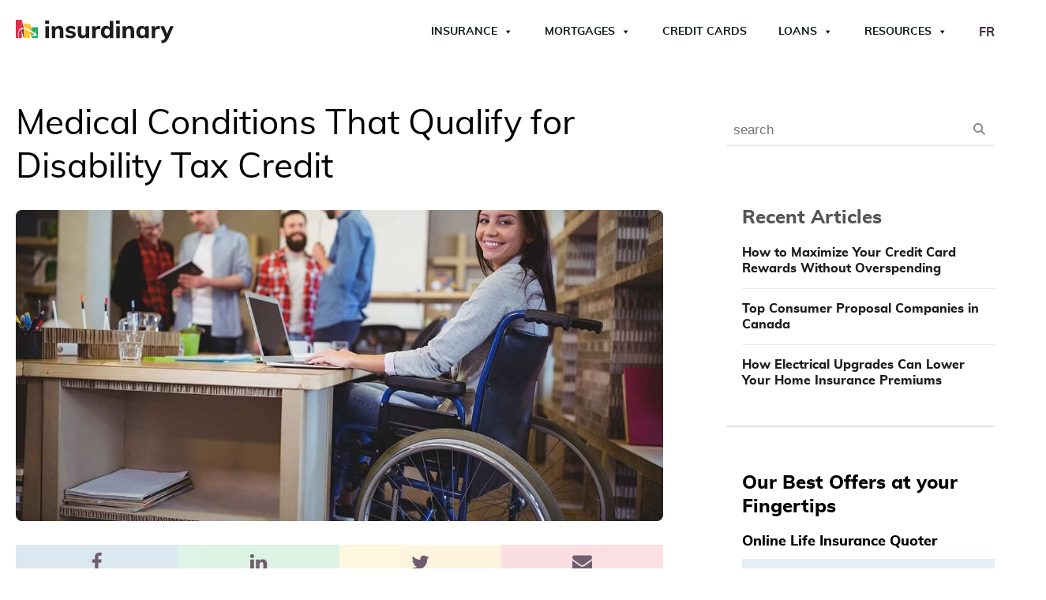

--- FILE ---
content_type: text/html; charset=UTF-8
request_url: https://www.insurdinary.ca/medical-conditions-that-qualify-for-disability-tax-credit/
body_size: 47471
content:
<!DOCTYPE html>
<html lang="en-CA" >
<head><meta charset="UTF-8"><script>if(navigator.userAgent.match(/MSIE|Internet Explorer/i)||navigator.userAgent.match(/Trident\/7\..*?rv:11/i)){var href=document.location.href;if(!href.match(/[?&]nowprocket/)){if(href.indexOf("?")==-1){if(href.indexOf("#")==-1){document.location.href=href+"?nowprocket=1"}else{document.location.href=href.replace("#","?nowprocket=1#")}}else{if(href.indexOf("#")==-1){document.location.href=href+"&nowprocket=1"}else{document.location.href=href.replace("#","&nowprocket=1#")}}}}</script><script>(()=>{class RocketLazyLoadScripts{constructor(){this.v="2.0.4",this.userEvents=["keydown","keyup","mousedown","mouseup","mousemove","mouseover","mouseout","touchmove","touchstart","touchend","touchcancel","wheel","click","dblclick","input"],this.attributeEvents=["onblur","onclick","oncontextmenu","ondblclick","onfocus","onmousedown","onmouseenter","onmouseleave","onmousemove","onmouseout","onmouseover","onmouseup","onmousewheel","onscroll","onsubmit"]}async t(){this.i(),this.o(),/iP(ad|hone)/.test(navigator.userAgent)&&this.h(),this.u(),this.l(this),this.m(),this.k(this),this.p(this),this._(),await Promise.all([this.R(),this.L()]),this.lastBreath=Date.now(),this.S(this),this.P(),this.D(),this.O(),this.M(),await this.C(this.delayedScripts.normal),await this.C(this.delayedScripts.defer),await this.C(this.delayedScripts.async),await this.T(),await this.F(),await this.j(),await this.A(),window.dispatchEvent(new Event("rocket-allScriptsLoaded")),this.everythingLoaded=!0,this.lastTouchEnd&&await new Promise(t=>setTimeout(t,500-Date.now()+this.lastTouchEnd)),this.I(),this.H(),this.U(),this.W()}i(){this.CSPIssue=sessionStorage.getItem("rocketCSPIssue"),document.addEventListener("securitypolicyviolation",t=>{this.CSPIssue||"script-src-elem"!==t.violatedDirective||"data"!==t.blockedURI||(this.CSPIssue=!0,sessionStorage.setItem("rocketCSPIssue",!0))},{isRocket:!0})}o(){window.addEventListener("pageshow",t=>{this.persisted=t.persisted,this.realWindowLoadedFired=!0},{isRocket:!0}),window.addEventListener("pagehide",()=>{this.onFirstUserAction=null},{isRocket:!0})}h(){let t;function e(e){t=e}window.addEventListener("touchstart",e,{isRocket:!0}),window.addEventListener("touchend",function i(o){o.changedTouches[0]&&t.changedTouches[0]&&Math.abs(o.changedTouches[0].pageX-t.changedTouches[0].pageX)<10&&Math.abs(o.changedTouches[0].pageY-t.changedTouches[0].pageY)<10&&o.timeStamp-t.timeStamp<200&&(window.removeEventListener("touchstart",e,{isRocket:!0}),window.removeEventListener("touchend",i,{isRocket:!0}),"INPUT"===o.target.tagName&&"text"===o.target.type||(o.target.dispatchEvent(new TouchEvent("touchend",{target:o.target,bubbles:!0})),o.target.dispatchEvent(new MouseEvent("mouseover",{target:o.target,bubbles:!0})),o.target.dispatchEvent(new PointerEvent("click",{target:o.target,bubbles:!0,cancelable:!0,detail:1,clientX:o.changedTouches[0].clientX,clientY:o.changedTouches[0].clientY})),event.preventDefault()))},{isRocket:!0})}q(t){this.userActionTriggered||("mousemove"!==t.type||this.firstMousemoveIgnored?"keyup"===t.type||"mouseover"===t.type||"mouseout"===t.type||(this.userActionTriggered=!0,this.onFirstUserAction&&this.onFirstUserAction()):this.firstMousemoveIgnored=!0),"click"===t.type&&t.preventDefault(),t.stopPropagation(),t.stopImmediatePropagation(),"touchstart"===this.lastEvent&&"touchend"===t.type&&(this.lastTouchEnd=Date.now()),"click"===t.type&&(this.lastTouchEnd=0),this.lastEvent=t.type,t.composedPath&&t.composedPath()[0].getRootNode()instanceof ShadowRoot&&(t.rocketTarget=t.composedPath()[0]),this.savedUserEvents.push(t)}u(){this.savedUserEvents=[],this.userEventHandler=this.q.bind(this),this.userEvents.forEach(t=>window.addEventListener(t,this.userEventHandler,{passive:!1,isRocket:!0})),document.addEventListener("visibilitychange",this.userEventHandler,{isRocket:!0})}U(){this.userEvents.forEach(t=>window.removeEventListener(t,this.userEventHandler,{passive:!1,isRocket:!0})),document.removeEventListener("visibilitychange",this.userEventHandler,{isRocket:!0}),this.savedUserEvents.forEach(t=>{(t.rocketTarget||t.target).dispatchEvent(new window[t.constructor.name](t.type,t))})}m(){const t="return false",e=Array.from(this.attributeEvents,t=>"data-rocket-"+t),i="["+this.attributeEvents.join("],[")+"]",o="[data-rocket-"+this.attributeEvents.join("],[data-rocket-")+"]",s=(e,i,o)=>{o&&o!==t&&(e.setAttribute("data-rocket-"+i,o),e["rocket"+i]=new Function("event",o),e.setAttribute(i,t))};new MutationObserver(t=>{for(const n of t)"attributes"===n.type&&(n.attributeName.startsWith("data-rocket-")||this.everythingLoaded?n.attributeName.startsWith("data-rocket-")&&this.everythingLoaded&&this.N(n.target,n.attributeName.substring(12)):s(n.target,n.attributeName,n.target.getAttribute(n.attributeName))),"childList"===n.type&&n.addedNodes.forEach(t=>{if(t.nodeType===Node.ELEMENT_NODE)if(this.everythingLoaded)for(const i of[t,...t.querySelectorAll(o)])for(const t of i.getAttributeNames())e.includes(t)&&this.N(i,t.substring(12));else for(const e of[t,...t.querySelectorAll(i)])for(const t of e.getAttributeNames())this.attributeEvents.includes(t)&&s(e,t,e.getAttribute(t))})}).observe(document,{subtree:!0,childList:!0,attributeFilter:[...this.attributeEvents,...e]})}I(){this.attributeEvents.forEach(t=>{document.querySelectorAll("[data-rocket-"+t+"]").forEach(e=>{this.N(e,t)})})}N(t,e){const i=t.getAttribute("data-rocket-"+e);i&&(t.setAttribute(e,i),t.removeAttribute("data-rocket-"+e))}k(t){Object.defineProperty(HTMLElement.prototype,"onclick",{get(){return this.rocketonclick||null},set(e){this.rocketonclick=e,this.setAttribute(t.everythingLoaded?"onclick":"data-rocket-onclick","this.rocketonclick(event)")}})}S(t){function e(e,i){let o=e[i];e[i]=null,Object.defineProperty(e,i,{get:()=>o,set(s){t.everythingLoaded?o=s:e["rocket"+i]=o=s}})}e(document,"onreadystatechange"),e(window,"onload"),e(window,"onpageshow");try{Object.defineProperty(document,"readyState",{get:()=>t.rocketReadyState,set(e){t.rocketReadyState=e},configurable:!0}),document.readyState="loading"}catch(t){console.log("WPRocket DJE readyState conflict, bypassing")}}l(t){this.originalAddEventListener=EventTarget.prototype.addEventListener,this.originalRemoveEventListener=EventTarget.prototype.removeEventListener,this.savedEventListeners=[],EventTarget.prototype.addEventListener=function(e,i,o){o&&o.isRocket||!t.B(e,this)&&!t.userEvents.includes(e)||t.B(e,this)&&!t.userActionTriggered||e.startsWith("rocket-")||t.everythingLoaded?t.originalAddEventListener.call(this,e,i,o):(t.savedEventListeners.push({target:this,remove:!1,type:e,func:i,options:o}),"mouseenter"!==e&&"mouseleave"!==e||t.originalAddEventListener.call(this,e,t.savedUserEvents.push,o))},EventTarget.prototype.removeEventListener=function(e,i,o){o&&o.isRocket||!t.B(e,this)&&!t.userEvents.includes(e)||t.B(e,this)&&!t.userActionTriggered||e.startsWith("rocket-")||t.everythingLoaded?t.originalRemoveEventListener.call(this,e,i,o):t.savedEventListeners.push({target:this,remove:!0,type:e,func:i,options:o})}}J(t,e){this.savedEventListeners=this.savedEventListeners.filter(i=>{let o=i.type,s=i.target||window;return e!==o||t!==s||(this.B(o,s)&&(i.type="rocket-"+o),this.$(i),!1)})}H(){EventTarget.prototype.addEventListener=this.originalAddEventListener,EventTarget.prototype.removeEventListener=this.originalRemoveEventListener,this.savedEventListeners.forEach(t=>this.$(t))}$(t){t.remove?this.originalRemoveEventListener.call(t.target,t.type,t.func,t.options):this.originalAddEventListener.call(t.target,t.type,t.func,t.options)}p(t){let e;function i(e){return t.everythingLoaded?e:e.split(" ").map(t=>"load"===t||t.startsWith("load.")?"rocket-jquery-load":t).join(" ")}function o(o){function s(e){const s=o.fn[e];o.fn[e]=o.fn.init.prototype[e]=function(){return this[0]===window&&t.userActionTriggered&&("string"==typeof arguments[0]||arguments[0]instanceof String?arguments[0]=i(arguments[0]):"object"==typeof arguments[0]&&Object.keys(arguments[0]).forEach(t=>{const e=arguments[0][t];delete arguments[0][t],arguments[0][i(t)]=e})),s.apply(this,arguments),this}}if(o&&o.fn&&!t.allJQueries.includes(o)){const e={DOMContentLoaded:[],"rocket-DOMContentLoaded":[]};for(const t in e)document.addEventListener(t,()=>{e[t].forEach(t=>t())},{isRocket:!0});o.fn.ready=o.fn.init.prototype.ready=function(i){function s(){parseInt(o.fn.jquery)>2?setTimeout(()=>i.bind(document)(o)):i.bind(document)(o)}return"function"==typeof i&&(t.realDomReadyFired?!t.userActionTriggered||t.fauxDomReadyFired?s():e["rocket-DOMContentLoaded"].push(s):e.DOMContentLoaded.push(s)),o([])},s("on"),s("one"),s("off"),t.allJQueries.push(o)}e=o}t.allJQueries=[],o(window.jQuery),Object.defineProperty(window,"jQuery",{get:()=>e,set(t){o(t)}})}P(){const t=new Map;document.write=document.writeln=function(e){const i=document.currentScript,o=document.createRange(),s=i.parentElement;let n=t.get(i);void 0===n&&(n=i.nextSibling,t.set(i,n));const c=document.createDocumentFragment();o.setStart(c,0),c.appendChild(o.createContextualFragment(e)),s.insertBefore(c,n)}}async R(){return new Promise(t=>{this.userActionTriggered?t():this.onFirstUserAction=t})}async L(){return new Promise(t=>{document.addEventListener("DOMContentLoaded",()=>{this.realDomReadyFired=!0,t()},{isRocket:!0})})}async j(){return this.realWindowLoadedFired?Promise.resolve():new Promise(t=>{window.addEventListener("load",t,{isRocket:!0})})}M(){this.pendingScripts=[];this.scriptsMutationObserver=new MutationObserver(t=>{for(const e of t)e.addedNodes.forEach(t=>{"SCRIPT"!==t.tagName||t.noModule||t.isWPRocket||this.pendingScripts.push({script:t,promise:new Promise(e=>{const i=()=>{const i=this.pendingScripts.findIndex(e=>e.script===t);i>=0&&this.pendingScripts.splice(i,1),e()};t.addEventListener("load",i,{isRocket:!0}),t.addEventListener("error",i,{isRocket:!0}),setTimeout(i,1e3)})})})}),this.scriptsMutationObserver.observe(document,{childList:!0,subtree:!0})}async F(){await this.X(),this.pendingScripts.length?(await this.pendingScripts[0].promise,await this.F()):this.scriptsMutationObserver.disconnect()}D(){this.delayedScripts={normal:[],async:[],defer:[]},document.querySelectorAll("script[type$=rocketlazyloadscript]").forEach(t=>{t.hasAttribute("data-rocket-src")?t.hasAttribute("async")&&!1!==t.async?this.delayedScripts.async.push(t):t.hasAttribute("defer")&&!1!==t.defer||"module"===t.getAttribute("data-rocket-type")?this.delayedScripts.defer.push(t):this.delayedScripts.normal.push(t):this.delayedScripts.normal.push(t)})}async _(){await this.L();let t=[];document.querySelectorAll("script[type$=rocketlazyloadscript][data-rocket-src]").forEach(e=>{let i=e.getAttribute("data-rocket-src");if(i&&!i.startsWith("data:")){i.startsWith("//")&&(i=location.protocol+i);try{const o=new URL(i).origin;o!==location.origin&&t.push({src:o,crossOrigin:e.crossOrigin||"module"===e.getAttribute("data-rocket-type")})}catch(t){}}}),t=[...new Map(t.map(t=>[JSON.stringify(t),t])).values()],this.Y(t,"preconnect")}async G(t){if(await this.K(),!0!==t.noModule||!("noModule"in HTMLScriptElement.prototype))return new Promise(e=>{let i;function o(){(i||t).setAttribute("data-rocket-status","executed"),e()}try{if(navigator.userAgent.includes("Firefox/")||""===navigator.vendor||this.CSPIssue)i=document.createElement("script"),[...t.attributes].forEach(t=>{let e=t.nodeName;"type"!==e&&("data-rocket-type"===e&&(e="type"),"data-rocket-src"===e&&(e="src"),i.setAttribute(e,t.nodeValue))}),t.text&&(i.text=t.text),t.nonce&&(i.nonce=t.nonce),i.hasAttribute("src")?(i.addEventListener("load",o,{isRocket:!0}),i.addEventListener("error",()=>{i.setAttribute("data-rocket-status","failed-network"),e()},{isRocket:!0}),setTimeout(()=>{i.isConnected||e()},1)):(i.text=t.text,o()),i.isWPRocket=!0,t.parentNode.replaceChild(i,t);else{const i=t.getAttribute("data-rocket-type"),s=t.getAttribute("data-rocket-src");i?(t.type=i,t.removeAttribute("data-rocket-type")):t.removeAttribute("type"),t.addEventListener("load",o,{isRocket:!0}),t.addEventListener("error",i=>{this.CSPIssue&&i.target.src.startsWith("data:")?(console.log("WPRocket: CSP fallback activated"),t.removeAttribute("src"),this.G(t).then(e)):(t.setAttribute("data-rocket-status","failed-network"),e())},{isRocket:!0}),s?(t.fetchPriority="high",t.removeAttribute("data-rocket-src"),t.src=s):t.src="data:text/javascript;base64,"+window.btoa(unescape(encodeURIComponent(t.text)))}}catch(i){t.setAttribute("data-rocket-status","failed-transform"),e()}});t.setAttribute("data-rocket-status","skipped")}async C(t){const e=t.shift();return e?(e.isConnected&&await this.G(e),this.C(t)):Promise.resolve()}O(){this.Y([...this.delayedScripts.normal,...this.delayedScripts.defer,...this.delayedScripts.async],"preload")}Y(t,e){this.trash=this.trash||[];let i=!0;var o=document.createDocumentFragment();t.forEach(t=>{const s=t.getAttribute&&t.getAttribute("data-rocket-src")||t.src;if(s&&!s.startsWith("data:")){const n=document.createElement("link");n.href=s,n.rel=e,"preconnect"!==e&&(n.as="script",n.fetchPriority=i?"high":"low"),t.getAttribute&&"module"===t.getAttribute("data-rocket-type")&&(n.crossOrigin=!0),t.crossOrigin&&(n.crossOrigin=t.crossOrigin),t.integrity&&(n.integrity=t.integrity),t.nonce&&(n.nonce=t.nonce),o.appendChild(n),this.trash.push(n),i=!1}}),document.head.appendChild(o)}W(){this.trash.forEach(t=>t.remove())}async T(){try{document.readyState="interactive"}catch(t){}this.fauxDomReadyFired=!0;try{await this.K(),this.J(document,"readystatechange"),document.dispatchEvent(new Event("rocket-readystatechange")),await this.K(),document.rocketonreadystatechange&&document.rocketonreadystatechange(),await this.K(),this.J(document,"DOMContentLoaded"),document.dispatchEvent(new Event("rocket-DOMContentLoaded")),await this.K(),this.J(window,"DOMContentLoaded"),window.dispatchEvent(new Event("rocket-DOMContentLoaded"))}catch(t){console.error(t)}}async A(){try{document.readyState="complete"}catch(t){}try{await this.K(),this.J(document,"readystatechange"),document.dispatchEvent(new Event("rocket-readystatechange")),await this.K(),document.rocketonreadystatechange&&document.rocketonreadystatechange(),await this.K(),this.J(window,"load"),window.dispatchEvent(new Event("rocket-load")),await this.K(),window.rocketonload&&window.rocketonload(),await this.K(),this.allJQueries.forEach(t=>t(window).trigger("rocket-jquery-load")),await this.K(),this.J(window,"pageshow");const t=new Event("rocket-pageshow");t.persisted=this.persisted,window.dispatchEvent(t),await this.K(),window.rocketonpageshow&&window.rocketonpageshow({persisted:this.persisted})}catch(t){console.error(t)}}async K(){Date.now()-this.lastBreath>45&&(await this.X(),this.lastBreath=Date.now())}async X(){return document.hidden?new Promise(t=>setTimeout(t)):new Promise(t=>requestAnimationFrame(t))}B(t,e){return e===document&&"readystatechange"===t||(e===document&&"DOMContentLoaded"===t||(e===window&&"DOMContentLoaded"===t||(e===window&&"load"===t||e===window&&"pageshow"===t)))}static run(){(new RocketLazyLoadScripts).t()}}RocketLazyLoadScripts.run()})();</script>

<meta name="viewport" content="width=device-width, initial-scale=1.0">
<!-- WP_HEAD() START -->

<!-- Author Meta Tags by Molongui Authorship, visit: https://wordpress.org/plugins/molongui-authorship/ -->
<meta name="author" content="Insurdinary Editorial Team">
<!-- /Molongui Authorship -->

<title>Medical Conditions That Qualify for Disability Tax Credit  - Insurdinary</title>
<style id="rocket-critical-css">@font-face{font-display:swap;font-family:'Muli Custom';font-weight:300;font-style:normal;src:url(/wp-content/plugins/propel-custom-theme-plugin/fonts/muli-light-webfont.woff)}@font-face{font-display:swap;font-family:'Muli Custom';font-weight:400;font-style:normal;src:url(/wp-content/plugins/propel-custom-theme-plugin/fonts/muli-regular-webfont.woff)}@font-face{font-display:swap;font-family:'Muli Custom';font-weight:700;font-style:normal;src:url(/wp-content/plugins/propel-custom-theme-plugin/fonts/muli-bold-webfont.woff)}@font-face{font-display:swap;font-family:'Muli Custom';font-weight:800;font-style:normal;src:url(/wp-content/plugins/propel-custom-theme-plugin/fonts/muli-extrabold-webfont.woff)}ul{box-sizing:border-box}:root{--wp--preset--font-size--normal:16px;--wp--preset--font-size--huge:42px}.screen-reader-text{border:0;clip:rect(1px,1px,1px,1px);clip-path:inset(50%);height:1px;margin:-1px;overflow:hidden;padding:0;position:absolute;width:1px;word-wrap:normal!important}.fa{-moz-osx-font-smoothing:grayscale;-webkit-font-smoothing:antialiased;display:inline-block;font-style:normal;font-variant:normal;text-rendering:auto;line-height:1}.fa-star:before{content:"\f005"}.fa-times:before{content:"\f00d"}@font-face{font-display:swap;font-family:"Font Awesome 5 Free";font-style:normal;font-weight:400;src:url(https://www.insurdinary.ca/wp-content/plugins/getwid/vendors/fontawesome-free/webfonts/fa-regular-400.eot);src:url(https://www.insurdinary.ca/wp-content/plugins/getwid/vendors/fontawesome-free/webfonts/fa-regular-400.eot?#iefix) format("embedded-opentype"),url(https://www.insurdinary.ca/wp-content/plugins/getwid/vendors/fontawesome-free/webfonts/fa-regular-400.woff2) format("woff2"),url(https://www.insurdinary.ca/wp-content/plugins/getwid/vendors/fontawesome-free/webfonts/fa-regular-400.woff) format("woff"),url(https://www.insurdinary.ca/wp-content/plugins/getwid/vendors/fontawesome-free/webfonts/fa-regular-400.ttf) format("truetype"),url(https://www.insurdinary.ca/wp-content/plugins/getwid/vendors/fontawesome-free/webfonts/fa-regular-400.svg#fontawesome) format("svg")}@font-face{font-display:swap;font-family:"Font Awesome 5 Free";font-style:normal;font-weight:900;src:url(https://www.insurdinary.ca/wp-content/plugins/getwid/vendors/fontawesome-free/webfonts/fa-solid-900.eot);src:url(https://www.insurdinary.ca/wp-content/plugins/getwid/vendors/fontawesome-free/webfonts/fa-solid-900.eot?#iefix) format("embedded-opentype"),url(https://www.insurdinary.ca/wp-content/plugins/getwid/vendors/fontawesome-free/webfonts/fa-solid-900.woff2) format("woff2"),url(https://www.insurdinary.ca/wp-content/plugins/getwid/vendors/fontawesome-free/webfonts/fa-solid-900.woff) format("woff"),url(https://www.insurdinary.ca/wp-content/plugins/getwid/vendors/fontawesome-free/webfonts/fa-solid-900.ttf) format("truetype"),url(https://www.insurdinary.ca/wp-content/plugins/getwid/vendors/fontawesome-free/webfonts/fa-solid-900.svg#fontawesome) format("svg")}.fa{font-family:"Font Awesome 5 Free"}.fa{font-weight:900}button,input{overflow:visible}[type="checkbox"]{box-sizing:border-box;padding:0}html{line-height:1.15;-ms-text-size-adjust:100%;-webkit-text-size-adjust:100%}body,h1,h2,h4,h5{margin:0}aside,header,section{display:block}a{background-color:transparent;-webkit-text-decoration-skip:objects}img{border-style:none}svg:not(:root){overflow:hidden}button,input{font-size:100%;line-height:1.15;margin:0}button{text-transform:none}[type="submit"],button,html [type="button"]{-webkit-appearance:button}[type="button"]::-moz-focus-inner,[type="submit"]::-moz-focus-inner,button::-moz-focus-inner{border-style:none;padding:0}[type="button"]:-moz-focusring,[type="submit"]:-moz-focusring,button:-moz-focusring{outline:ButtonText dotted 1px}::-webkit-file-upload-button{-webkit-appearance:button;font:inherit}html{box-sizing:border-box}body{font-size:16px;color:rgba(64,64,64,1)}*,::after,::before{box-sizing:inherit}.ct-section-inner-wrap{margin-left:auto;margin-right:auto;height:100%;min-height:inherit}div.ct-fancy-icon{display:inline-flex;border-radius:50%}.ct-fancy-icon>svg{fill:currentColor}.oxy-header-wrapper{position:relative}.oxy-header-row{width:100%;display:block}.oxy-header-container{height:100%;margin-left:auto;margin-right:auto;display:flex;flex-wrap:nowrap;justify-content:flex-start;align-items:stretch}.oxy-header-center,.oxy-header-left,.oxy-header-right{display:flex;align-items:center}.oxy-header-left{justify-content:flex-start}.oxy-header-center{flex-grow:1;justify-content:center}.oxy-header-right{justify-content:flex-end}.oxy-menu-toggle{display:none}.oxy-nav-menu-hamburger-wrap{display:flex;align-items:center;justify-content:center}.oxy-nav-menu-hamburger{display:flex;justify-content:space-between;flex-direction:column}.oxy-nav-menu-hamburger-line{border-radius:2px}.oxy-search-form input{padding:0.5em;border-radius:0;border:1px solid #000}.oxy-search-form input[type="submit"]{padding:calc(0.5em + 1px) 1em;background-color:#000;color:#fff;border:none}.oxy-search-form label.screen-reader-text{display:none}.rplg *{box-sizing:inherit!important}.rplg a,.rplg button,.rplg div,.rplg span{margin:0;padding:0;border:0!important;font-size:100%!important;font:inherit!important;vertical-align:baseline!important}.rplg a{box-shadow:none!important;text-align:left}.rplg img{max-width:100%!important;height:auto!important}.rplg .rplg-hide{display:none!important}.rplg .rplg-url{display:block;margin:10px 0!important;color:#2c7cff!important;text-align:center!important;box-shadow:none!important;outline:0!important}.rplg .rplg-trim{white-space:nowrap!important;overflow:hidden!important;text-overflow:ellipsis!important}.rplg .rplg-stars{display:inline-block!important}.rplg .rplg-row{-webkit-box-align:center!important;-webkit-align-items:center!important;-ms-flex-align:center!important;align-items:center!important;display:-webkit-box!important;display:-webkit-flex!important;display:-ms-flexbox!important;display:flex!important}.rplg .rplg-row.rplg-row-start{-webkit-box-align:start!important;-webkit-align-items:start!important;-ms-flex-align:start!important;align-items:start!important}.rplg-row .rplg-row-left{position:relative!important;-webkit-flex-basis:auto!important;-ms-flex-preferred-size:auto!important;flex-basis:auto!important;-webkit-flex-shrink:0!important;-ms-flex-negative:0!important;flex-shrink:0!important}.rplg-row .rplg-row-right{-webkit-box-flex:1!important;-webkit-flex-grow:1!important;-ms-flex-positive:1!important;flex-grow:1!important;overflow:hidden!important;text-align:left!important;line-height:24px!important}.rplg .rplg-review-avatar{display:block!important;width:56px!important;height:56px!important;font-style:italic!important;padding:0!important;margin:0 10px 0 0!important;border-radius:50%!important;vertical-align:middle!important;box-shadow:0 0 2px rgba(0,0,0,.12),0 2px 4px rgba(0,0,0,.24)!important}.rplg .rplg-review-name{display:block!important;font-size:100%!important;font-weight:700!important;color:#154fc1!important;text-decoration:none!important;box-shadow:none!important}.rplg .rplg-review-text{color:#333!important;line-height:24px!important;font-size:14px!important}.rplg .rplg-biz-rating.rplg-trim{overflow:visible!important}.rplg .rplg-biz-rating .rplg-biz-score{display:inline-block!important;color:#0caa41!important;font-size:18px!important;font-weight:600!important;margin:0 8px 0 0!important;vertical-align:middle!important}.rplg .rplg-biz-rating.rplg-biz-google .rplg-biz-score{color:#fb8e28!important}.rplg .rplg-biz-rating.rplg-biz-facebook .rplg-biz-score{color:#3c5b9b!important}.rplg .rplg-badge2 .rplg-biz-rating>div{font-size:20px!important;font-weight:400!important}.rplg .rplg-form{position:fixed!important;bottom:0!important;right:0!important;height:100%!important;width:368px!important;z-index:2147483000!important}@media (max-width:460px){.rplg .rplg-form{width:100%!important}}.rplg-form .rplg-form-head{position:absolute!important;top:0!important;right:0!important;width:100%!important;height:80px!important;background:#fff!important;padding:10px 16px!important;overflow:hidden!important;box-shadow:0 1px 2px 0 rgba(0,0,0,.12)!important;z-index:2147483002!important;box-sizing:border-box!important}.rplg-form .rplg-form-head-inner{z-index:2147483000!important;position:absolute!important;left:20px!important;top:15px!important;width:100%!important;height:100%!important;padding:0 40px 0 0!important}.rplg-form .rplg-form-close{position:relative;padding:0!important;outline:0!important;border:0!important;background:0 0!important;min-height:0!important;width:auto!important;float:right!important;font-size:32px!important;font-weight:500!important;line-height:.6!important;color:#999!important;z-index:2147483002!important;-webkit-appearance:none!important}.rplg-form .rplg-form-body{position:absolute!important;top:0!important;right:0!important;bottom:0!important;width:100%!important;background:rgba(250,250,251,.98)!important;border-left:1px solid #dadee2!important;box-shadow:0 0 4px 1px rgba(0,0,0,.08)!important;z-index:2147483000!important}.rplg-form .rplg-form-content{position:absolute!important;top:0!important;right:0!important;bottom:0!important;width:100%!important;overflow-y:auto!important;z-index:2147483001!important;-webkit-transform:translateZ(0)!important}.rplg-form .rplg-form-content{top:80px!important;bottom:48px!important}.rplg-form .rplg-form-content-inner{position:relative!important;min-height:100%!important;margin:0 auto!important;padding:15px 0 15px 20px!important}.rplg-form .rplg-form-footer{position:absolute!important;bottom:0!important;right:0!important;width:100%!important;height:48px!important;text-align:center!important;z-index:2147483002!important;background:#fff!important;box-shadow:0 -1px 2px 0 rgba(0,0,0,.06)!important;-moz-text-align-last:center!important;text-align-last:center!important}.rplg-form .rplg-form-footer img{padding:16px!important}.rplg-form .rplg-powered{color:#999!important;margin:12px 0 0!important;font-size:14px!important}.rplg-form .rplg-facebook-powered span{color:#4080ff!important;font-weight:700!important;font-size:15px!important}.rplg-form .rplg-review-avatar{width:50px!important;height:50px!important;box-shadow:none!important}.rplg-form .rplg-review-name{font-size:14px!important}.rplg-form .rplg-form-review{margin-bottom:15px!important}.rplg .wp-google-wr{margin:15px auto 0 -15px!important}.rplg .wp-google-wr a{color:#fff!important;padding:6px 15px 10px!important;border-radius:27px!important;background:#427fed!important;white-space:nowrap!important;text-shadow:1px 1px 0 #888!important;box-shadow:0 0 2px rgba(0,0,0,.12),0 2px 4px rgba(0,0,0,.24)!important;text-decoration:none}.rplg .rplg-form .rplg-row{-webkit-box-align:start!important;-webkit-align-items:start!important;-ms-flex-align:start!important;align-items:start!important}.rplg .rplg-form .wp-google-wr{margin:4px auto 6px!important}.rplg .rplg-form .wp-google-wr a{color:#fff!important;font-size:13px!important;padding:3px 10px 6px!important}.rplg .rplg-form .wp-google-wr a:first-child{margin-right:10px!important}#mega-menu-wrap-max_mega_menu_1,#mega-menu-wrap-max_mega_menu_1 #mega-menu-max_mega_menu_1,#mega-menu-wrap-max_mega_menu_1 #mega-menu-max_mega_menu_1 ul.mega-sub-menu,#mega-menu-wrap-max_mega_menu_1 #mega-menu-max_mega_menu_1 li.mega-menu-item,#mega-menu-wrap-max_mega_menu_1 #mega-menu-max_mega_menu_1 li.mega-menu-row,#mega-menu-wrap-max_mega_menu_1 #mega-menu-max_mega_menu_1 li.mega-menu-column,#mega-menu-wrap-max_mega_menu_1 #mega-menu-max_mega_menu_1 a.mega-menu-link{border-radius:0;box-shadow:none;background:none;border:0;bottom:auto;box-sizing:border-box;clip:auto;color:#303f9f;display:block;float:none;font-family:inherit;font-size:14px;height:auto;left:auto;line-height:1.7;list-style-type:none;margin:0;min-height:auto;max-height:none;min-width:auto;max-width:none;opacity:1;outline:none;overflow:visible;padding:0;position:relative;right:auto;text-align:left;text-decoration:none;text-indent:0;text-transform:none;transform:none;top:auto;vertical-align:baseline;visibility:inherit;width:auto;word-wrap:break-word;white-space:normal}#mega-menu-wrap-max_mega_menu_1:before,#mega-menu-wrap-max_mega_menu_1 #mega-menu-max_mega_menu_1:before,#mega-menu-wrap-max_mega_menu_1 #mega-menu-max_mega_menu_1 ul.mega-sub-menu:before,#mega-menu-wrap-max_mega_menu_1 #mega-menu-max_mega_menu_1 li.mega-menu-item:before,#mega-menu-wrap-max_mega_menu_1 #mega-menu-max_mega_menu_1 li.mega-menu-row:before,#mega-menu-wrap-max_mega_menu_1 #mega-menu-max_mega_menu_1 li.mega-menu-column:before,#mega-menu-wrap-max_mega_menu_1 #mega-menu-max_mega_menu_1 a.mega-menu-link:before,#mega-menu-wrap-max_mega_menu_1:after,#mega-menu-wrap-max_mega_menu_1 #mega-menu-max_mega_menu_1:after,#mega-menu-wrap-max_mega_menu_1 #mega-menu-max_mega_menu_1 ul.mega-sub-menu:after,#mega-menu-wrap-max_mega_menu_1 #mega-menu-max_mega_menu_1 li.mega-menu-item:after,#mega-menu-wrap-max_mega_menu_1 #mega-menu-max_mega_menu_1 li.mega-menu-row:after,#mega-menu-wrap-max_mega_menu_1 #mega-menu-max_mega_menu_1 li.mega-menu-column:after,#mega-menu-wrap-max_mega_menu_1 #mega-menu-max_mega_menu_1 a.mega-menu-link:after{display:none}#mega-menu-wrap-max_mega_menu_1{border-radius:0}@media only screen and (min-width:1050px){#mega-menu-wrap-max_mega_menu_1{background:rgba(211,211,211,0)}}#mega-menu-wrap-max_mega_menu_1 #mega-menu-max_mega_menu_1{text-align:left;padding:0px 0px 0px 0px}#mega-menu-wrap-max_mega_menu_1 #mega-menu-max_mega_menu_1 a.mega-menu-link{display:inline}#mega-menu-wrap-max_mega_menu_1 #mega-menu-max_mega_menu_1 img{max-width:100%}#mega-menu-wrap-max_mega_menu_1 #mega-menu-max_mega_menu_1 li.mega-menu-item>ul.mega-sub-menu{display:block;visibility:hidden;opacity:1}@media only screen and (max-width:1049px){#mega-menu-wrap-max_mega_menu_1 #mega-menu-max_mega_menu_1 li.mega-menu-item>ul.mega-sub-menu{display:none;visibility:visible;opacity:1}}@media only screen and (min-width:1050px){#mega-menu-wrap-max_mega_menu_1 #mega-menu-max_mega_menu_1[data-effect="fade_up"] li.mega-menu-item.mega-menu-megamenu>ul.mega-sub-menu,#mega-menu-wrap-max_mega_menu_1 #mega-menu-max_mega_menu_1[data-effect="fade_up"] li.mega-menu-item.mega-menu-flyout ul.mega-sub-menu{opacity:0;transform:translate(0,10px)}}#mega-menu-wrap-max_mega_menu_1 #mega-menu-max_mega_menu_1 li.mega-menu-item.mega-menu-megamenu ul.mega-sub-menu ul.mega-sub-menu{visibility:inherit;opacity:1;display:block}#mega-menu-wrap-max_mega_menu_1 #mega-menu-max_mega_menu_1 li.mega-menu-item a.mega-menu-link:before{display:inline-block;font:inherit;font-family:dashicons;position:static;margin:0 6px 0 0px;vertical-align:top;-webkit-font-smoothing:antialiased;-moz-osx-font-smoothing:grayscale;color:inherit;background:transparent;height:auto;width:auto;top:auto}@media only screen and (min-width:1050px){#mega-menu-wrap-max_mega_menu_1 #mega-menu-max_mega_menu_1>li.mega-menu-megamenu.mega-menu-item{position:static}}#mega-menu-wrap-max_mega_menu_1 #mega-menu-max_mega_menu_1>li.mega-menu-item{margin:0 0px 0 0;display:inline-block;height:auto;vertical-align:middle}#mega-menu-wrap-max_mega_menu_1 #mega-menu-max_mega_menu_1>li.mega-menu-item>a.mega-menu-link{line-height:80px;height:80px;padding:0px 20px 0px 20px;vertical-align:baseline;width:auto;display:block;color:#0e151a;text-transform:uppercase;text-decoration:none;text-align:left;background:rgba(255,255,255,0);border:0;border-radius:0;font-family:inherit;font-size:14px;font-weight:bold;outline:none}@media only screen and (max-width:1049px){#mega-menu-wrap-max_mega_menu_1 #mega-menu-max_mega_menu_1>li.mega-menu-item{display:list-item;margin:0;clear:both;border:0}#mega-menu-wrap-max_mega_menu_1 #mega-menu-max_mega_menu_1>li.mega-menu-item>a.mega-menu-link{border-radius:0;border:0;margin:0;line-height:50px;height:50px;padding:0 10px;background:transparent;text-align:left;color:#483047;font-size:14px}}#mega-menu-wrap-max_mega_menu_1 #mega-menu-max_mega_menu_1 li.mega-menu-megamenu>ul.mega-sub-menu>li.mega-menu-row{width:100%;float:left}#mega-menu-wrap-max_mega_menu_1 #mega-menu-max_mega_menu_1 li.mega-menu-megamenu>ul.mega-sub-menu>li.mega-menu-row .mega-menu-column{float:left;min-height:1px}@media only screen and (min-width:1050px){#mega-menu-wrap-max_mega_menu_1 #mega-menu-max_mega_menu_1 li.mega-menu-megamenu>ul.mega-sub-menu>li.mega-menu-row>ul.mega-sub-menu>li.mega-menu-columns-3-of-12{width:25%}}@media only screen and (max-width:1049px){#mega-menu-wrap-max_mega_menu_1 #mega-menu-max_mega_menu_1 li.mega-menu-megamenu>ul.mega-sub-menu>li.mega-menu-row>ul.mega-sub-menu>li.mega-menu-column{width:100%;clear:both}}#mega-menu-wrap-max_mega_menu_1 #mega-menu-max_mega_menu_1 li.mega-menu-megamenu>ul.mega-sub-menu>li.mega-menu-row .mega-menu-column>ul.mega-sub-menu>li.mega-menu-item{padding:15px 15px 15px 15px;width:100%}#mega-menu-wrap-max_mega_menu_1 #mega-menu-max_mega_menu_1>li.mega-menu-megamenu>ul.mega-sub-menu{z-index:999;border-radius:0;background:#fff;border:0;padding:20px 20px 20px 20px;position:absolute;width:100%;max-width:none;left:0}@media only screen and (max-width:1049px){#mega-menu-wrap-max_mega_menu_1 #mega-menu-max_mega_menu_1>li.mega-menu-megamenu>ul.mega-sub-menu{float:left;position:static;width:100%}}@media only screen and (min-width:1050px){#mega-menu-wrap-max_mega_menu_1 #mega-menu-max_mega_menu_1>li.mega-menu-megamenu>ul.mega-sub-menu li.mega-menu-columns-3-of-12{width:25%}}#mega-menu-wrap-max_mega_menu_1 #mega-menu-max_mega_menu_1>li.mega-menu-megamenu>ul.mega-sub-menu li.mega-menu-column>ul.mega-sub-menu>li.mega-menu-item{color:#303f9f;font-family:inherit;font-size:14px;display:block;float:left;clear:none;padding:15px 15px 15px 15px;vertical-align:top}#mega-menu-wrap-max_mega_menu_1 #mega-menu-max_mega_menu_1>li.mega-menu-megamenu>ul.mega-sub-menu li.mega-menu-column>ul.mega-sub-menu>li.mega-menu-item h4.mega-block-title{color:#aab5c0;font-family:inherit;font-size:15px;text-transform:uppercase;text-decoration:none;font-weight:bold;text-align:left;margin:0px 0px 0px 0px;padding:0px 0px 5px 0px;vertical-align:top;display:block;visibility:inherit;border:0}#mega-menu-wrap-max_mega_menu_1 #mega-menu-max_mega_menu_1>li.mega-menu-megamenu>ul.mega-sub-menu li.mega-menu-column>ul.mega-sub-menu>li.mega-menu-item>a.mega-menu-link{color:#0e151a;font-family:inherit;font-size:15px;text-transform:none;text-decoration:none;font-weight:inherit;text-align:left;margin:0px 0px 0px 0px;padding:0px 0px 0px 0px;vertical-align:top;display:block;border:0}@media only screen and (max-width:1049px){#mega-menu-wrap-max_mega_menu_1 #mega-menu-max_mega_menu_1>li.mega-menu-megamenu>ul.mega-sub-menu{border:0;padding:10px;border-radius:0}}#mega-menu-wrap-max_mega_menu_1 #mega-menu-max_mega_menu_1>li.mega-menu-flyout ul.mega-sub-menu{z-index:999;position:absolute;width:250px;max-width:none;padding:0px 0px 0px 0px;border:0;background:#fff;border-radius:0}@media only screen and (max-width:1049px){#mega-menu-wrap-max_mega_menu_1 #mega-menu-max_mega_menu_1>li.mega-menu-flyout ul.mega-sub-menu{float:left;position:static;width:100%;padding:0;border:0;border-radius:0}}@media only screen and (max-width:1049px){#mega-menu-wrap-max_mega_menu_1 #mega-menu-max_mega_menu_1>li.mega-menu-flyout ul.mega-sub-menu li.mega-menu-item{clear:both}}#mega-menu-wrap-max_mega_menu_1 #mega-menu-max_mega_menu_1>li.mega-menu-flyout ul.mega-sub-menu li.mega-menu-item a.mega-menu-link{display:block;background:#fff;color:#0e151a;font-family:inherit;font-size:15px;font-weight:inherit;padding:0px 0px 0px 0px;line-height:35px;text-decoration:none;text-transform:none;vertical-align:baseline}#mega-menu-wrap-max_mega_menu_1 #mega-menu-max_mega_menu_1>li.mega-menu-flyout ul.mega-sub-menu li.mega-menu-item:first-child>a.mega-menu-link{border-top-left-radius:0px;border-top-right-radius:0px}@media only screen and (max-width:1049px){#mega-menu-wrap-max_mega_menu_1 #mega-menu-max_mega_menu_1>li.mega-menu-flyout ul.mega-sub-menu li.mega-menu-item:first-child>a.mega-menu-link{border-top-left-radius:0;border-top-right-radius:0}}#mega-menu-wrap-max_mega_menu_1 #mega-menu-max_mega_menu_1>li.mega-menu-flyout ul.mega-sub-menu li.mega-menu-item:last-child>a.mega-menu-link{border-bottom-right-radius:0px;border-bottom-left-radius:0px}@media only screen and (max-width:1049px){#mega-menu-wrap-max_mega_menu_1 #mega-menu-max_mega_menu_1>li.mega-menu-flyout ul.mega-sub-menu li.mega-menu-item:last-child>a.mega-menu-link{border-bottom-right-radius:0;border-bottom-left-radius:0}}#mega-menu-wrap-max_mega_menu_1 #mega-menu-max_mega_menu_1 li.mega-menu-item-has-children>a.mega-menu-link>span.mega-indicator{display:inline-block;width:auto;background:transparent;position:relative;left:auto;min-width:auto;font-size:inherit;padding:0;margin:0 0 0 6px;height:auto;line-height:inherit;color:inherit}#mega-menu-wrap-max_mega_menu_1 #mega-menu-max_mega_menu_1 li.mega-menu-item-has-children>a.mega-menu-link>span.mega-indicator:after{content:'\f140';font-family:dashicons;font-weight:normal;display:inline-block;margin:0;vertical-align:top;-webkit-font-smoothing:antialiased;-moz-osx-font-smoothing:grayscale;transform:rotate(0);color:inherit;position:relative;background:transparent;height:auto;width:auto;right:auto;line-height:inherit}@media only screen and (max-width:1049px){#mega-menu-wrap-max_mega_menu_1 #mega-menu-max_mega_menu_1 li.mega-menu-item-has-children>a.mega-menu-link>span.mega-indicator{float:right}}@media only screen and (min-width:1050px){#mega-menu-wrap-max_mega_menu_1 #mega-menu-max_mega_menu_1 li.mega-hide-on-desktop{display:none}}@media only screen and (max-width:1049px){#mega-menu-wrap-max_mega_menu_1:after{content:"";display:table;clear:both}}#mega-menu-wrap-max_mega_menu_1 .mega-menu-toggle{display:none;z-index:1;background:#fff;border-radius:2px 2px 2px 2px;line-height:60px;height:60px;text-align:left;outline:none;white-space:nowrap}@media only screen and (max-width:1049px){#mega-menu-wrap-max_mega_menu_1 .mega-menu-toggle{display:-webkit-box;display:-ms-flexbox;display:-webkit-flex;display:flex}}#mega-menu-wrap-max_mega_menu_1 .mega-menu-toggle .mega-toggle-blocks-left,#mega-menu-wrap-max_mega_menu_1 .mega-menu-toggle .mega-toggle-blocks-center,#mega-menu-wrap-max_mega_menu_1 .mega-menu-toggle .mega-toggle-blocks-right{display:-webkit-box;display:-ms-flexbox;display:-webkit-flex;display:flex;-ms-flex-preferred-size:33.33%;-webkit-flex-basis:33.33%;flex-basis:33.33%}#mega-menu-wrap-max_mega_menu_1 .mega-menu-toggle .mega-toggle-blocks-left{-webkit-box-flex:1;-ms-flex:1;-webkit-flex:1;flex:1;-webkit-box-pack:start;-ms-flex-pack:start;-webkit-justify-content:flex-start;justify-content:flex-start}#mega-menu-wrap-max_mega_menu_1 .mega-menu-toggle .mega-toggle-blocks-center{-webkit-box-pack:center;-ms-flex-pack:center;-webkit-justify-content:center;justify-content:center}#mega-menu-wrap-max_mega_menu_1 .mega-menu-toggle .mega-toggle-blocks-right{-webkit-box-flex:1;-ms-flex:1;-webkit-flex:1;flex:1;-webkit-box-pack:end;-ms-flex-pack:end;-webkit-justify-content:flex-end;justify-content:flex-end}#mega-menu-wrap-max_mega_menu_1 .mega-menu-toggle .mega-toggle-blocks-right .mega-toggle-block{margin-right:6px}#mega-menu-wrap-max_mega_menu_1 .mega-menu-toggle .mega-toggle-blocks-right .mega-toggle-block:only-child{margin-left:6px}#mega-menu-wrap-max_mega_menu_1 .mega-menu-toggle .mega-toggle-block{display:-webkit-box;display:-ms-flexbox;display:-webkit-flex;display:flex;height:100%;outline:0;-webkit-align-self:center;-ms-flex-item-align:center;align-self:center;-ms-flex-negative:0;-webkit-flex-shrink:0;flex-shrink:0}@media only screen and (max-width:1049px){#mega-menu-wrap-max_mega_menu_1 .mega-menu-toggle+#mega-menu-max_mega_menu_1{background:#fff;padding:0px 0px 0px 0px;display:none;position:absolute;width:100%;z-index:9999999}#mega-menu-wrap-max_mega_menu_1 .mega-menu-toggle+#mega-menu-max_mega_menu_1{position:fixed;display:block;width:400px;max-width:90%;height:100vh;max-height:100vh;top:0;box-sizing:border-box;overflow:auto;z-index:9999999999;overscroll-behavior:contain}#mega-menu-wrap-max_mega_menu_1 .mega-menu-toggle+#mega-menu-max_mega_menu_1{right:-400px}}#mega-menu-wrap-max_mega_menu_1 .mega-menu-toggle .mega-toggle-block-1:after{content:'\f333';font-family:'dashicons';font-size:24px;color:#331832;margin:0 0 0 5px}#mega-menu-wrap-max_mega_menu_1 .mega-menu-toggle .mega-toggle-block-1 .mega-toggle-label{color:#331832;font-size:14px}#mega-menu-wrap-max_mega_menu_1 .mega-menu-toggle .mega-toggle-block-1 .mega-toggle-label .mega-toggle-label-open{display:none}#mega-menu-wrap-max_mega_menu_1 .mega-menu-toggle .mega-toggle-block-1 .mega-toggle-label .mega-toggle-label-closed{display:inline}#mega-menu-wrap-max_mega_menu_1 li.mega-menu-item img.mega-menu-logo{display:inline;vertical-align:middle;max-height:none}@media only screen and (max-width:1049px){#mega-menu-wrap-max_mega_menu_1 li.mega-menu-item img.mega-menu-logo{max-height:90%;width:auto}}@media only screen and (max-width:1049px){#mega-menu-wrap-max_mega_menu_1 #mega-menu-max_mega_menu_1[data-effect-mobile^="slide_"] li.mega-menu-item a.mega-menu-link.mega-menu-logo{padding-top:10px;padding-bottom:10px;text-align:center;height:auto}}#mega-menu-wrap-max_mega_menu_1{clear:both}.fa-star:before{content:"\f005"}.fa-times:before{content:"\f00d"}@font-face{font-family:'Font Awesome 5 Free';font-style:normal;font-weight:400;font-display:swap;src:url(https://www.insurdinary.ca/wp-content/plugins/megamenu-pro/icons/fontawesome5/webfonts/fa-regular-400.eot);src:url(https://www.insurdinary.ca/wp-content/plugins/megamenu-pro/icons/fontawesome5/webfonts/fa-regular-400.eot?#iefix) format("embedded-opentype"),url(https://www.insurdinary.ca/wp-content/plugins/megamenu-pro/icons/fontawesome5/webfonts/fa-regular-400.woff2) format("woff2"),url(https://www.insurdinary.ca/wp-content/plugins/megamenu-pro/icons/fontawesome5/webfonts/fa-regular-400.woff) format("woff"),url(https://www.insurdinary.ca/wp-content/plugins/megamenu-pro/icons/fontawesome5/webfonts/fa-regular-400.ttf) format("truetype"),url(https://www.insurdinary.ca/wp-content/plugins/megamenu-pro/icons/fontawesome5/webfonts/fa-regular-400.svg#fontawesome) format("svg")}@font-face{font-family:'Font Awesome 5 Free';font-style:normal;font-weight:900;font-display:swap;src:url(https://www.insurdinary.ca/wp-content/plugins/megamenu-pro/icons/fontawesome5/webfonts/fa-solid-900.eot);src:url(https://www.insurdinary.ca/wp-content/plugins/megamenu-pro/icons/fontawesome5/webfonts/fa-solid-900.eot?#iefix) format("embedded-opentype"),url(https://www.insurdinary.ca/wp-content/plugins/megamenu-pro/icons/fontawesome5/webfonts/fa-solid-900.woff2) format("woff2"),url(https://www.insurdinary.ca/wp-content/plugins/megamenu-pro/icons/fontawesome5/webfonts/fa-solid-900.woff) format("woff"),url(https://www.insurdinary.ca/wp-content/plugins/megamenu-pro/icons/fontawesome5/webfonts/fa-solid-900.ttf) format("truetype"),url(https://www.insurdinary.ca/wp-content/plugins/megamenu-pro/icons/fontawesome5/webfonts/fa-solid-900.svg#fontawesome) format("svg")}.fa{font-family:var(--fa-style-family,"Font Awesome 6 Free");font-weight:var(--fa-style,900)}.fa{-moz-osx-font-smoothing:grayscale;-webkit-font-smoothing:antialiased;display:var(--fa-display,inline-block);font-style:normal;font-variant:normal;line-height:1;text-rendering:auto}.fa-star:before{content:"\f005"}.fa-times:before{content:"\f00d"}:host,:root{--fa-style-family-brands:"Font Awesome 6 Brands";--fa-font-brands:normal 400 1em/1 "Font Awesome 6 Brands"}:host,:root{--fa-font-regular:normal 400 1em/1 "Font Awesome 6 Free"}:host,:root{--fa-style-family-classic:"Font Awesome 6 Free";--fa-font-solid:normal 900 1em/1 "Font Awesome 6 Free"}@font-face{font-family:"Font Awesome 5 Free";font-display:swap;font-weight:900;src:url(https://www.insurdinary.ca/wp-content/plugins/megamenu-pro/icons/fontawesome6/webfonts/fa-solid-900.woff2) format("woff2"),url(https://www.insurdinary.ca/wp-content/plugins/megamenu-pro/icons/fontawesome6/webfonts/fa-solid-900.ttf) format("truetype")}@font-face{font-family:"Font Awesome 5 Free";font-display:swap;font-weight:400;src:url(https://www.insurdinary.ca/wp-content/plugins/megamenu-pro/icons/fontawesome6/webfonts/fa-regular-400.woff2) format("woff2"),url(https://www.insurdinary.ca/wp-content/plugins/megamenu-pro/icons/fontawesome6/webfonts/fa-regular-400.ttf) format("truetype")}@font-face{font-family:"FontAwesome";font-display:swap;src:url(https://www.insurdinary.ca/wp-content/plugins/megamenu-pro/icons/fontawesome6/webfonts/fa-solid-900.woff2) format("woff2"),url(https://www.insurdinary.ca/wp-content/plugins/megamenu-pro/icons/fontawesome6/webfonts/fa-solid-900.ttf) format("truetype")}@font-face{font-family:"FontAwesome";font-display:swap;src:url(https://www.insurdinary.ca/wp-content/plugins/megamenu-pro/icons/fontawesome6/webfonts/fa-brands-400.woff2) format("woff2"),url(https://www.insurdinary.ca/wp-content/plugins/megamenu-pro/icons/fontawesome6/webfonts/fa-brands-400.ttf) format("truetype")}@font-face{font-family:"FontAwesome";font-display:swap;src:url(https://www.insurdinary.ca/wp-content/plugins/megamenu-pro/icons/fontawesome6/webfonts/fa-regular-400.woff2) format("woff2"),url(https://www.insurdinary.ca/wp-content/plugins/megamenu-pro/icons/fontawesome6/webfonts/fa-regular-400.ttf) format("truetype");unicode-range:u+f003,u+f006,u+f014,u+f016-f017,u+f01a-f01b,u+f01d,u+f022,u+f03e,u+f044,u+f046,u+f05c-f05d,u+f06e,u+f070,u+f087-f088,u+f08a,u+f094,u+f096-f097,u+f09d,u+f0a0,u+f0a2,u+f0a4-f0a7,u+f0c5,u+f0c7,u+f0e5-f0e6,u+f0eb,u+f0f6-f0f8,u+f10c,u+f114-f115,u+f118-f11a,u+f11c-f11d,u+f133,u+f147,u+f14e,u+f150-f152,u+f185-f186,u+f18e,u+f190-f192,u+f196,u+f1c1-f1c9,u+f1d9,u+f1db,u+f1e3,u+f1ea,u+f1f7,u+f1f9,u+f20a,u+f247-f248,u+f24a,u+f24d,u+f255-f25b,u+f25d,u+f271-f274,u+f278,u+f27b,u+f28c,u+f28e,u+f29c,u+f2b5,u+f2b7,u+f2ba,u+f2bc,u+f2be,u+f2c0-f2c1,u+f2c3,u+f2d0,u+f2d2,u+f2d4,u+f2dc}@font-face{font-family:"FontAwesome";font-display:swap;src:url(https://www.insurdinary.ca/wp-content/plugins/megamenu-pro/icons/fontawesome6/webfonts/fa-v4compatibility.woff2) format("woff2"),url(https://www.insurdinary.ca/wp-content/plugins/megamenu-pro/icons/fontawesome6/webfonts/fa-v4compatibility.ttf) format("truetype");unicode-range:u+f041,u+f047,u+f065-f066,u+f07d-f07e,u+f080,u+f08b,u+f08e,u+f090,u+f09a,u+f0ac,u+f0ae,u+f0b2,u+f0d0,u+f0d6,u+f0e4,u+f0ec,u+f10a-f10b,u+f123,u+f13e,u+f148-f149,u+f14c,u+f156,u+f15e,u+f160-f161,u+f163,u+f175-f178,u+f195,u+f1f8,u+f219,u+f27a}html body{font-family:'Muli Custom',sans-serif}h1,h2,h4,h5{line-height:1.25em;margin-top:1em;margin-bottom:0.6em}h1.mt-0{margin-top:0}.style-h{font-family:'Muli Custom',sans-serif;font-weight:800}.theme-button-style,.site-header .ct-link-button.main-menu-button{padding:15px 35px!important;border:none;border-radius:0;font-family:'Muli Custom',sans-serif;font-weight:700;text-transform:uppercase}.button-primary-style,.site-header .ct-link-button.main-menu-button{background-color:var(--color-purple);color:white}.button-secondary-style{background-color:var(--color-yellow);color:var(--color-purple)}.site-header #nav-logo{max-height:22.5px}.site-header .oxy-header-container .oxy-header-left{width:50%}.site-header .oxy-header-container .oxy-header-left a{width:100%;-webkit-box-align:start;-ms-flex-align:start;align-items:flex-start}.site-header .ct-link-button.main-menu-button{padding:12px 40px!important;-webkit-box-flex:0;-ms-flex:0 0 auto;flex:0 0 auto}.site-header .mega-toggle-label{font-weight:bold}#main-site-navigation .mega-menu-toggle{background:transparent!important}#main-site-navigation ul.mega-menu>.mega-menu-item>ul.mega-sub-menu{-webkit-box-shadow:0px 20px 20px rgba(0,0,0,0.04)!important;box-shadow:0px 20px 20px rgba(0,0,0,0.04)!important}#main-site-navigation ul.mega-menu>.mega-menu-item>ul.mega-sub-menu li{padding:5px 10px!important}#main-site-navigation ul.mega-menu>.mega-menu-item>ul.mega-sub-menu li .mega-menu-link{font-weight:400!important}#main-site-navigation ul.mega-menu>.mega-menu-item.mega-menu-megamenu ul.mega-sub-menu{padding-bottom:40px!important}#main-site-navigation ul.mega-menu>.mega-menu-item.mega-menu-megamenu ul.mega-sub-menu>.mega-menu-row{max-width:1400px;margin:0 auto!important;float:none!important}.insurdinary-blog-posts .oxy-posts{display:-webkit-box;display:-ms-flexbox;display:flex;-webkit-box-orient:horizontal;-webkit-box-direction:normal;-ms-flex-direction:row;flex-direction:row;-ms-flex-wrap:wrap;flex-wrap:wrap}.insurdinary-blog-posts .oxy-posts .oxy-post{display:-webkit-box;display:-ms-flexbox;display:flex;-webkit-box-orient:vertical;-webkit-box-direction:normal;-ms-flex-direction:column;flex-direction:column;text-align:left;-webkit-box-align:start;-ms-flex-align:start;align-items:flex-start;margin-bottom:20px;width:33.33%;padding:1em 0;max-width:600px;margin-left:auto;margin-right:auto}.insurdinary-blog-posts .oxy-posts .oxy-post-image{position:relative;background-color:grey;width:100%;border-radius:8px;overflow:hidden}.insurdinary-blog-posts .oxy-posts .oxy-post-image-fixed-ratio{padding-bottom:60%;background-size:cover;background-position:center center}.insurdinary-blog-posts .oxy-posts .oxy-post-title{font-size:1.5em;line-height:1.2em;color:#1d1d1d;font-weight:800}.insurdinary-blog-posts .oxy-easy-posts-pages{text-align:left;display:-webkit-box;display:-ms-flexbox;display:flex;max-width:600px;position:relative;padding:10px}.reviews-stats{display:inline-block;padding:10px 20px;border:1px solid #eee;background:white;text-align:center}.reviews-stats .reviews-stats__average-label{text-transform:uppercase;font-size:13px}.reviews-stats .ratings-stats__total-reviews{font-weight:bold;color:var(--color-purple);margin-top:-3px;margin-bottom:9px;font-size:15px}.reviews-stats .reviews-stats__logo img{max-width:130px!important}.reviews-stats .reviews-stats__average-rating{color:var(--color-purple);font-size:1.28em;font-weight:800}.reviews-stats .reviews-stats__read-more{font-weight:800;text-transform:uppercase;font-size:12px;font-weight:bold}.fluentform form.frm-fluent-form .ff-el-input--label{font-size:0.8em;color:#aeaeae}.fluentform form.frm-fluent-form .ff-el-input--label.ff-el-is-required.asterisk-left label:before{margin-right:0;font-size:0.875em}html,body{scroll-behavior:smooth}@media only screen and (min-width:768px){.site-header #nav-logo{max-height:27px}.insurdinary-blog-posts .oxy-posts .oxy-post{padding:1em}}@media only screen and (min-width:992px){.site-header #nav-logo{max-height:30px}.site-header .oxy-header-container .oxy-header-left{width:25%}}@media only screen and (max-width:1049px){#main-site-navigation ul.mega-menu .mobile-close-button .close-btn i{font-size:24px;color:var(--color-purple);position:relative;left:9px;top:5px}#main-site-navigation ul.mega-menu .reviews-stats{margin-bottom:80px}#main-site-navigation ul.mega-menu .mobile-menu-cta-heading{font-size:1.25em;width:100%;text-align:center;color:var(--color-purple)}#main-site-navigation ul.mega-menu .mobile-menu-cta-button{display:block;margin:20px auto 0 auto;width:100%;max-width:130px;padding:10px!important;text-align:center}#main-site-navigation ul.mega-menu .mega-mobile-menu-ui.mega-mobile-menu-logo{padding-top:0!important;padding-bottom:10px!important}#main-site-navigation ul.mega-menu .mega-mobile-menu-ui.mega-mobile-menu-logo img{margin-top:-5px}#main-site-navigation ul.mega-menu .mega-mobile-menu-ui.mega-get-quotes{padding-top:60px!important}#main-site-navigation ul.mega-menu .mega-mobile-menu-ui.mega-reviews{padding-top:50px!important;text-align:center!important}#main-site-navigation ul.mega-menu .mega-menu-item.mega-mobile-menu-ui>a.mega-menu-link{background-color:white!important}}.oxy-search-form{border-bottom:2px solid #ececec}.oxy-search-form form{position:relative}.oxy-search-form form:after{content:'\f002';font-family:FontAwesome;display:block;position:absolute;top:50%;right:0;-webkit-transform:translateY(-50%);transform:translateY(-50%);width:40px;height:40px;display:-webkit-box;display:-ms-flexbox;display:flex;-webkit-box-pack:center;-ms-flex-pack:center;justify-content:center;-webkit-box-align:center;-ms-flex-align:center;align-items:center;color:#888;font-size:15px}.oxy-search-form form>div{display:-webkit-box;display:-ms-flexbox;display:flex;-ms-flex-wrap:nowrap;flex-wrap:nowrap}.oxy-search-form form>div input[type="text"]{-webkit-box-flex:1;-ms-flex:1 1 auto;flex:1 1 auto;border:none}.oxy-search-form form>div input[type="submit"]{text-indent:-9999px;background:white;height:100%;-webkit-box-flex:0;-ms-flex:0 0 40px;flex:0 0 40px;border:none}.ins-sidebar-widget:not(:first-child){border-top:2px solid #e4e1e4}.sidebar-recent-posts .oxy-post{padding:15px 0!important;width:100%!important;max-width:100%!important;margin:0!important}.sidebar-recent-posts .oxy-post:not(:last-child){border-bottom:1px solid #ececec}.sidebar-recent-posts .oxy-post .oxy-post-title{line-height:1em;font-size:16px}.sidebar-recent-posts .oxy-easy-posts-pages{display:none}#single-post-featured-image .oxy-post{max-width:100%;width:100%;padding:0;margin:0}#single-post-featured-image .oxy-post .oxy-post-image-fixed-ratio{padding-bottom:48%}#nav-logo{width:100%;max-width:200px}@media (max-width:991px){#nav-logo{max-width:180px}}@media (max-width:767px){#nav-logo{max-width:150px}}#back-to-top{color:var(--color-purple)}#back-to-top>svg{width:40px;height:40px}#back-to-top{transform:translate(-50%);background-color:var(--color-purple-lighten-70);border-top-style:none;border-right-style:none;border-bottom-style:none;border-left-style:none;border-radius:0px;width:100%;max-width:120px;position:fixed;bottom:0px;left:50%;text-align:center;display:flex;flex-direction:column;align-items:center;opacity:0;z-index:100;padding-top:3px;padding-bottom:3px;box-shadow:-2px 6px 20px rgba(0,0,0,0.17)}@media (max-width:767px){#back-to-top{color:var(--color-purple)}#back-to-top>svg{width:32px;height:32px}}#_nav_menu-19-12750 .oxy-nav-menu-hamburger-line{background-color:rgba(255,255,255,0.5)}#_nav_menu-19-12750 .oxy-nav-menu-hamburger-wrap{width:40px;height:40px;margin-top:10px;margin-bottom:10px}#_nav_menu-19-12750 .oxy-nav-menu-hamburger{width:40px;height:32px}#_nav_menu-19-12750 .oxy-nav-menu-hamburger-line{height:6px;background-color:rgba(255,255,255,0.5)}#_nav_menu-47-12750 .oxy-nav-menu-hamburger-line{background-color:rgba(255,255,255,0.5)}#_nav_menu-47-12750 .oxy-nav-menu-hamburger-wrap{width:40px;height:40px;margin-top:10px;margin-bottom:10px}#_nav_menu-47-12750 .oxy-nav-menu-hamburger{width:40px;height:32px}#_nav_menu-47-12750 .oxy-nav-menu-hamburger-line{height:6px;background-color:rgba(255,255,255,0.5)}#_nav_menu-51-12750 .oxy-nav-menu-hamburger-line{background-color:rgba(255,255,255,0.5)}#_nav_menu-51-12750 .oxy-nav-menu-hamburger-wrap{width:40px;height:40px;margin-top:10px;margin-bottom:10px}#_nav_menu-51-12750 .oxy-nav-menu-hamburger{width:40px;height:32px}#_nav_menu-51-12750 .oxy-nav-menu-hamburger-line{height:6px;background-color:rgba(255,255,255,0.5)}#main-site-navigation{width:100%;height:100%}#_header-5-12750 .oxy-header-container{max-width:1400px}#section-1-14608>.ct-section-inner-wrap{max-width:1400px;padding-top:50px;display:flex;flex-direction:row;align-items:stretch;justify-content:space-between}#section-1-14608{display:block}#section-1-14608{text-align:justify}@media (max-width:991px){#section-1-14608>.ct-section-inner-wrap{display:flex;flex-direction:column}#section-1-14608{display:block}}#single-post-content{width:100%;padding-right:10px;max-width:830px;text-align:left}#div_block-66-14609{margin-top:30px;margin-bottom:40px}#div_block-228-14609{margin-top:30px;margin-bottom:40px;display:none}#div_block-201-14609{text-align:left;flex-direction:row;display:flex;align-items:center;display:none}#div_block-206-14609{align-items:flex-start;text-align:left;margin-left:10px}#div_block-241-14609{margin-top:30px;margin-bottom:40px;display:none}#single-post-sidebar{padding-left:20px;width:100%;max-width:360px;padding-top:15px;text-align:left}#div_block-182-14609{margin-top:40px;border-top-style:none}#div_block-216-14609{display:none}#div_block-224-14609{display:none}@media (max-width:991px){#single-post-content{width:100%;padding-right:0px}}@media (max-width:991px){#single-post-sidebar{width:100%;max-width:100%;padding-left:0px;padding-top:60px}}#headline-82-14609{font-weight:500}#link-74-14609{width:%}#link-76-14609{width:%}#link-78-14609{width:%}#link-80-14609{width:%}#image-202-14609{width:50px}#single-post-featured-image{width:100%}#code_block-181-14609{width:100%}#code_block-184-14609{flex-direction:unset}#code_block-223-14609{margin-left:autopx;margin-right:autopx}#code_block-225-14609{margin-left:autopx;margin-right:autopx}#_posts_grid-185-14609 .oxy-easy-posts-pages{text-align:center}.ct-section{width:100%;background-size:cover;background-repeat:repeat}.ct-section>.ct-section-inner-wrap{display:flex;flex-direction:column;align-items:flex-start}.ct-div-block{display:flex;flex-wrap:nowrap;flex-direction:column;align-items:flex-start}.ct-new-columns{display:flex;width:100%;flex-direction:row;align-items:stretch;justify-content:center;flex-wrap:wrap}.ct-link{display:flex;flex-wrap:wrap;text-align:center;text-decoration:none;flex-direction:column;align-items:center;justify-content:center}.ct-link-button{display:inline-block;text-align:center;text-decoration:none}.ct-link-button{background-color:#1e73be;border:1px solid #1e73be;color:#ffffff;padding:10px 16px}.ct-image{max-width:100%}.ct-fancy-icon>svg{width:55px;height:55px}.oxy-search-form{width:100%}.oxy-posts-grid{width:100%}.ct-span{display:inline-block;text-decoration:inherit}@media screen and (-ms-high-contrast:active),(-ms-high-contrast:none){.ct-div-block,.ct-text-block,.ct-headline{max-width:100%}img{flex-shrink:0}body *{min-height:1px}}.ct-section-inner-wrap,.oxy-header-container{max-width:1240px}body{font-family:'Muli Custom'}body{line-height:1.6;font-size:px;font-weight:400;color:#555555}.oxy-nav-menu-hamburger-line{background-color:#555555}h1,h2,h4,h5{font-family:'Muli Custom';font-weight:800;color:#000000}h2,h4,h5{font-weight:800;color:#000000}h4,h5{font-weight:800;color:#000000}h4,h5{font-weight:800;color:#000000}h5{font-weight:800;color:#000000}a{color:#3f2a3f;font-weight:700;text-decoration:none}.ct-link{text-decoration:}.ct-link-button{border-radius:3px}.ct-section-inner-wrap{padding-top:75px;padding-right:20px;padding-bottom:75px;padding-left:20px}.oxy-header-container{padding-right:20px;padding-left:20px}.style-h{font-family:Muli Custom;width:100%}.c-w-100{width:100%}.ins-sidebar-widget{padding-top:32px;padding-bottom:32px;padding-left:20px;width:100%}@media (max-width:479px){.ins-sidebar-widget{padding-left:10px}}.blog-sidebar-heading{font-size:1.3889em}.site-header{margin-top:0px}.main-menu-button{font-family:Muli Custom;font-size:0.88em;font-weight:400;border-top-style:none;border-right-style:none;border-bottom-style:none;border-left-style:none;border-radius:0px;margin-left:15px}.main-menu-button:not(.ct-section):not(.oxy-easy-posts){display:inline-block;flex-direction:unset}@media (max-width:767px){.main-menu-button:not(.ct-section):not(.oxy-easy-posts){display:none;flex-direction:unset}}@media (max-width:479px){.main-menu-button:not(.ct-section):not(.oxy-easy-posts){flex-direction:unset}}.social-share-icons-row{width:100%}.social-share-icons-row:not(.ct-section):not(.oxy-easy-posts){display:flex;flex-direction:row;align-items:stretch}.social-share-icons__icon{color:var(--color-purple)}.social-share-icons__icon>svg{width:25px;height:25px}.social-share-icons__item{width:25%;padding-top:10px;padding-bottom:10px;opacity:0.7}.social-share-icon--blue{background-color:var(--color-blue-lighten-80)}.social-share-icon--green{background-color:var(--color-green-lighten-80)}.social-share-icon--yellow{background-color:var(--color-yellow-lighten-80)}.social-share-icon--red{background-color:var(--color-red-lighten-80)}:root{--accent:color(1);--accent-alt:color(2);--light:#7f8b93;--dark:#adb4b9;--light-alt:#ecf1f6;--dark-alt:color(27)}.c-grid-1 *:nth-child(1){grid-area:1 / 1 / span 2 / span 2}.c-grid-1 *:nth-child(2){grid-area:1 / 3}.c-grid-1 *:nth-child(3){grid-area:2 / 3}@media only screen and (max-width:768px){.c-grid-1 *:nth-child(1){grid-area:1 / 1 / 2 / 3}.c-grid-1 *:nth-child(2){grid-area:2 / 1}.c-grid-1 *:nth-child(3){grid-area:2 / 2}}.c-grid-2 *:nth-child(1){grid-area:1 / 1 / 2 / 4}.c-grid-2 *:nth-child(2){grid-area:1 / 4 / 2 / 6}.c-grid-2 *:nth-child(3){grid-area:2 / 1 / 3 / 3}.c-grid-2 *:nth-child(4){grid-area:2 / 3 / 3 / 6}.ct-section-inner-wrap{margin-bottom:30px}.sidebar-recent-posts .oxy-post .oxy-post-title{line-height:1.3em}@media (max-width:991px) and (min-width:480px){.sidebar-affiliate-hide{display:none!important}}#sidebar-image{width:40%;padding:10px}#sidebar-image img,#sidebar-image a{display:block;margin:auto}#sidebar-image a{margin-top:10px;padding:5px 5px}#sidebar-image img{max-width:85%}#sidebar-text{width:60%;font-size:15px;font-weight:500;color:#0f0f0f}#sidebar-button{font-size:12px;font-weight:700;background-color:#331832;padding:4px 6.4px;margin:10px 5%}.sidebar-div-block{padding-top:10px;padding-right:5px;padding-bottom:10px;padding-left:5px}.sidebar-div-column-r{margin-bottom:5px;border-bottom:solid 2px var(--color-red-lighten-60);background-color:var(--color-red-lighten-90)}@media (max-width:767px){.insurdinary-blog-posts .oxy-posts .oxy-post-image{margin-bottom:10px}}@media (max-width:767px){.insurdinary-blog-posts .oxy-posts .oxy-post{padding:1em 2px}}.oxy-header-left{padding:20px 0}:root{--color-purple:#331832;--color-purple-lighten-90:#ebe8eb;--color-purple-lighten-80:#d7d1d6;--color-purple-lighten-70:#c2bac2;--color-purple-lighten-60:#aea3ad;--color-purple-lighten-50:#998c99;--color-purple-lighten-40:#857584;--color-purple-lighten-30:#715e70;--color-purple-lighten-20:#5c475b;--color-purple-lighten-10:#483047;--color-purple-darken-10:#2e162d;--color-purple-darken-20:#291428;--color-purple-darken-30:#241123;--color-purple-darken-40:#1f0f1e;--color-purple-darken-50:#1a0c19;--color-purple-darken-60:#150a14;--color-purple-darken-70:#10080f;--color-purple-darken-80:#0b050a;--color-purple-darken-90:#060305;--color-yellow:#febe10;--color-yellow-lighten-90:#fff9e8;--color-yellow-lighten-80:#fff2d0;--color-yellow-lighten-70:#ffecb8;--color-yellow-lighten-60:#ffe5a0;--color-yellow-lighten-50:#ffdf88;--color-yellow-lighten-40:#ffd870;--color-yellow-lighten-30:#ffd258;--color-yellow-lighten-20:#ffcb40;--color-yellow-lighten-10:#ffc528;--color-yellow-darken-10:#e5ab0f;--color-yellow-darken-20:#cc980d;--color-yellow-darken-30:#b2850c;--color-yellow-darken-40:#99720a;--color-yellow-darken-50:#7f5f08;--color-yellow-darken-60:#664c07;--color-yellow-darken-70:#4d3905;--color-yellow-darken-80:#332604;--color-yellow-darken-90:#1a1302;--color-red:#e31837;--color-red-lighten-90:#fde8eb;--color-red-lighten-80:#fad1d7;--color-red-lighten-70:#f7bac3;--color-red-lighten-60:#f4a3af;--color-red-lighten-50:#f18c9b;--color-red-lighten-40:#ef7587;--color-red-lighten-30:#ec5e73;--color-red-lighten-20:#e9475f;--color-red-lighten-10:#e6304b;--color-red-darken-10:#cd1632;--color-red-darken-20:#b6142c;--color-red-darken-30:#9f1127;--color-red-darken-40:#890f21;--color-red-darken-50:#720c1c;--color-red-darken-60:#5b0a16;--color-red-darken-70:#450811;--color-red-darken-80:#2e050b;--color-red-darken-90:#170306;--color-blue:#00529f;--color-blue-lighten-90:#e6eef6;--color-blue-lighten-80:#ccddec;--color-blue-lighten-70:#b3cce3;--color-blue-lighten-60:#99bad9;--color-blue-lighten-50:#80a9cf;--color-blue-lighten-40:#6698c6;--color-blue-lighten-30:#4d86bc;--color-blue-lighten-20:#3375b3;--color-blue-lighten-10:#1a64a9;--color-blue-darken-10:#004a90;--color-blue-darken-20:#004280;--color-blue-darken-30:#003a70;--color-blue-darken-40:#003260;--color-blue-darken-50:#002950;--color-blue-darken-60:#002140;--color-blue-darken-70:#001930;--color-blue-darken-80:#001120;--color-blue-darken-90:#000910;--color-green:#0db14b;--color-green-lighten-90:#e7f8ed;--color-green-lighten-80:#cff0db;--color-green-lighten-70:#b7e8c9;--color-green-lighten-60:#9fe0b7;--color-green-lighten-50:#86d8a5;--color-green-lighten-40:#6ed193;--color-green-lighten-30:#56c981;--color-green-lighten-20:#3ec16f;--color-green-lighten-10:#26b95d;--color-green-darken-10:#0ca044;--color-green-darken-20:#0b8e3c;--color-green-darken-30:#0a7c35;--color-green-darken-40:#086b2d;--color-green-darken-50:#075926;--color-green-darken-60:#06471e;--color-green-darken-70:#043617;--color-green-darken-80:#03240f;--color-green-darken-90:#021208;--bg-color-light-blue:#f6f9fb;--dark-background:#393E41;--light-background:#F6F7EB;--dark-text:#393E41;--light-text:#F6F7EB;--insurdinary-dark-text:#1d1d1b;--main-menu-text:#655565;--footer-background:#3f2a3f;--theme-yellow:#ffe095;--theme-yellow-light:#fff9ea;--theme-blue:#97b4ce;--theme-blue-light:#f5f8fa;--theme-green:#92d6ac;--theme-green-light:#e9f7ee;--theme-pink:#ef95a2;--theme-pink-light:#fceaec;--theme-link-color:#88a2ba;--theme-blue-light-2:#ecf1f6}:root{--rem-val:16}:root{--title-size-1:30px;--title-size-2:26px;--title-size-3:22px;--title-size-4:18px;--title-size-5:14px;--title-size-6:14px;--body-size-1:15px}@media screen and (min-width:480px){:root{--title-size-1:calc(30px + ((100vw - 480px) / (1500 - 480)) * (48 - 30) );--title-size-2:calc(26px + ((100vw - 480px) / (1500 - 480)) * (38 - 26) );--title-size-3:calc(22px + ((100vw - 480px) / (1500 - 480)) * (25 - 22) );--title-size-4:calc(18px + ((100vw - 480px) / (1500 - 480)) * (22 - 18) );--title-size-5:calc(14px + ((100vw - 480px) / (1500 - 480)) * (19 - 14) );--title-size-6:calc(14px + ((100vw - 480px) / (1500 - 480)) * (17 - 14) );--body-size-1:calc(15px + ((100vw - 480px) / (1500 - 480)) * (18 - 15) )}}body{font-size:var(--body-size-1)}h1{font-size:var(--title-size-1)}h2{font-size:var(--title-size-2)}h4{font-size:var(--title-size-4)}h5{font-size:var(--title-size-5)}.fluentform *{box-sizing:border-box}.fluentform .ff-el-input--label{display:inline-block;margin-bottom:5px;position:relative}.fluentform .ff-el-input--label.ff-el-is-required.asterisk-left label:before{color:var(--fluentform-danger);content:"* ";margin-right:3px}.fluentform input[type=checkbox]{display:inline-block;margin:0}.fluentform input[type=checkbox]{-webkit-appearance:checkbox}.ff-errors-in-stack{display:none;margin-top:15px}.fluentform div.ff-el-form-hide_label>.ff-el-input--label{display:none;visibility:hidden}:root{--fluentform-primary:#1a7efb;--fluentform-secondary:#606266;--fluentform-danger:#f56c6c;--fluentform-border-color:#dadbdd;--fluentform-border-radius:7px}.ff-default .ff-el-input--label label{display:inline-block;font-weight:500;line-height:inherit;margin-bottom:0}</style>
<meta name="dc.title" content="Medical Conditions That Qualify for Disability Tax Credit  - Insurdinary">
<meta name="dc.description" content="If you have any of the medical conditions that qualify for Disability Tax Credit it is in your best interest to quickly apply for the credit. Find out how!">
<meta name="dc.relation" content="https://www.insurdinary.ca/medical-conditions-that-qualify-for-disability-tax-credit/">
<meta name="dc.source" content="https://www.insurdinary.ca/">
<meta name="dc.language" content="en_CA">
<meta name="description" content="If you have any of the medical conditions that qualify for Disability Tax Credit it is in your best interest to quickly apply for the credit. Find out how!">
<meta name="robots" content="index, follow, max-snippet:-1, max-image-preview:large, max-video-preview:-1">
<link rel="canonical" href="https://www.insurdinary.ca/medical-conditions-that-qualify-for-disability-tax-credit/">
<meta property="og:url" content="https://www.insurdinary.ca/medical-conditions-that-qualify-for-disability-tax-credit/">
<meta property="og:site_name" content="Insurdinary">
<meta property="og:locale" content="en_CA">
<meta property="og:type" content="article">
<meta property="article:author" content="https://www.facebook.com/insurdinary">
<meta property="article:publisher" content="https://www.facebook.com/insurdinary">
<meta property="article:section" content="Finance">
<meta property="article:tag" content="CRA Program Benefits">
<meta property="og:title" content="Medical Conditions That Qualify for Disability Tax Credit  - Insurdinary">
<meta property="og:description" content="If you have any of the medical conditions that qualify for Disability Tax Credit it is in your best interest to quickly apply for the credit. Find out how!">
<meta property="og:image" content="https://www.insurdinary.ca/wp-content/uploads/2021/02/Medical-conditions-that-qualify-for-Disability-Tax-Credit-article-image.jpg">
<meta property="og:image:secure_url" content="https://www.insurdinary.ca/wp-content/uploads/2021/02/Medical-conditions-that-qualify-for-Disability-Tax-Credit-article-image.jpg">
<meta property="og:image:width" content="1200">
<meta property="og:image:height" content="800">
<meta property="og:image:alt" content="Medical conditions that qualify for disability tax credit article image">
<meta name="twitter:card" content="summary_large_image">
<meta name="twitter:site" content="@Insurdinary">
<meta name="twitter:creator" content="@Insurdinary">
<meta name="twitter:title" content="Medical Conditions That Qualify for Disability Tax Credit  - Insurdinary">
<meta name="twitter:description" content="If you have any of the medical conditions that qualify for Disability Tax Credit it is in your best interest to quickly apply for the credit. Find out how!">
<meta name="twitter:image" content="https://www.insurdinary.ca/wp-content/uploads/2021/02/Medical-conditions-that-qualify-for-Disability-Tax-Credit-article-image.jpg">
<link rel="alternate" title="oEmbed (JSON)" type="application/json+oembed" href="https://www.insurdinary.ca/wp-json/oembed/1.0/embed?url=https%3A%2F%2Fwww.insurdinary.ca%2Fmedical-conditions-that-qualify-for-disability-tax-credit%2F" />
<link rel="alternate" title="oEmbed (XML)" type="text/xml+oembed" href="https://www.insurdinary.ca/wp-json/oembed/1.0/embed?url=https%3A%2F%2Fwww.insurdinary.ca%2Fmedical-conditions-that-qualify-for-disability-tax-credit%2F&#038;format=xml" />
<style id='wp-img-auto-sizes-contain-inline-css' type='text/css'>
img:is([sizes=auto i],[sizes^="auto," i]){contain-intrinsic-size:3000px 1500px}
/*# sourceURL=wp-img-auto-sizes-contain-inline-css */
</style>
<link rel='preload'  href='//www.insurdinary.ca/wp-content/uploads/elegant-custom-fonts/ecf.css?ver=6.9' data-rocket-async="style" as="style" onload="this.onload=null;this.rel='stylesheet'" onerror="this.removeAttribute('data-rocket-async')"  type='text/css' media='all' />
<style id='wp-block-library-inline-css' type='text/css'>
:root{--wp-block-synced-color:#7a00df;--wp-block-synced-color--rgb:122,0,223;--wp-bound-block-color:var(--wp-block-synced-color);--wp-editor-canvas-background:#ddd;--wp-admin-theme-color:#007cba;--wp-admin-theme-color--rgb:0,124,186;--wp-admin-theme-color-darker-10:#006ba1;--wp-admin-theme-color-darker-10--rgb:0,107,160.5;--wp-admin-theme-color-darker-20:#005a87;--wp-admin-theme-color-darker-20--rgb:0,90,135;--wp-admin-border-width-focus:2px}@media (min-resolution:192dpi){:root{--wp-admin-border-width-focus:1.5px}}.wp-element-button{cursor:pointer}:root .has-very-light-gray-background-color{background-color:#eee}:root .has-very-dark-gray-background-color{background-color:#313131}:root .has-very-light-gray-color{color:#eee}:root .has-very-dark-gray-color{color:#313131}:root .has-vivid-green-cyan-to-vivid-cyan-blue-gradient-background{background:linear-gradient(135deg,#00d084,#0693e3)}:root .has-purple-crush-gradient-background{background:linear-gradient(135deg,#34e2e4,#4721fb 50%,#ab1dfe)}:root .has-hazy-dawn-gradient-background{background:linear-gradient(135deg,#faaca8,#dad0ec)}:root .has-subdued-olive-gradient-background{background:linear-gradient(135deg,#fafae1,#67a671)}:root .has-atomic-cream-gradient-background{background:linear-gradient(135deg,#fdd79a,#004a59)}:root .has-nightshade-gradient-background{background:linear-gradient(135deg,#330968,#31cdcf)}:root .has-midnight-gradient-background{background:linear-gradient(135deg,#020381,#2874fc)}:root{--wp--preset--font-size--normal:16px;--wp--preset--font-size--huge:42px}.has-regular-font-size{font-size:1em}.has-larger-font-size{font-size:2.625em}.has-normal-font-size{font-size:var(--wp--preset--font-size--normal)}.has-huge-font-size{font-size:var(--wp--preset--font-size--huge)}.has-text-align-center{text-align:center}.has-text-align-left{text-align:left}.has-text-align-right{text-align:right}.has-fit-text{white-space:nowrap!important}#end-resizable-editor-section{display:none}.aligncenter{clear:both}.items-justified-left{justify-content:flex-start}.items-justified-center{justify-content:center}.items-justified-right{justify-content:flex-end}.items-justified-space-between{justify-content:space-between}.screen-reader-text{border:0;clip-path:inset(50%);height:1px;margin:-1px;overflow:hidden;padding:0;position:absolute;width:1px;word-wrap:normal!important}.screen-reader-text:focus{background-color:#ddd;clip-path:none;color:#444;display:block;font-size:1em;height:auto;left:5px;line-height:normal;padding:15px 23px 14px;text-decoration:none;top:5px;width:auto;z-index:100000}html :where(.has-border-color){border-style:solid}html :where([style*=border-top-color]){border-top-style:solid}html :where([style*=border-right-color]){border-right-style:solid}html :where([style*=border-bottom-color]){border-bottom-style:solid}html :where([style*=border-left-color]){border-left-style:solid}html :where([style*=border-width]){border-style:solid}html :where([style*=border-top-width]){border-top-style:solid}html :where([style*=border-right-width]){border-right-style:solid}html :where([style*=border-bottom-width]){border-bottom-style:solid}html :where([style*=border-left-width]){border-left-style:solid}html :where(img[class*=wp-image-]){height:auto;max-width:100%}:where(figure){margin:0 0 1em}html :where(.is-position-sticky){--wp-admin--admin-bar--position-offset:var(--wp-admin--admin-bar--height,0px)}@media screen and (max-width:600px){html :where(.is-position-sticky){--wp-admin--admin-bar--position-offset:0px}}

/*# sourceURL=wp-block-library-inline-css */
</style><style id='wp-block-heading-inline-css' type='text/css'>
h1:where(.wp-block-heading).has-background,h2:where(.wp-block-heading).has-background,h3:where(.wp-block-heading).has-background,h4:where(.wp-block-heading).has-background,h5:where(.wp-block-heading).has-background,h6:where(.wp-block-heading).has-background{padding:1.25em 2.375em}h1.has-text-align-left[style*=writing-mode]:where([style*=vertical-lr]),h1.has-text-align-right[style*=writing-mode]:where([style*=vertical-rl]),h2.has-text-align-left[style*=writing-mode]:where([style*=vertical-lr]),h2.has-text-align-right[style*=writing-mode]:where([style*=vertical-rl]),h3.has-text-align-left[style*=writing-mode]:where([style*=vertical-lr]),h3.has-text-align-right[style*=writing-mode]:where([style*=vertical-rl]),h4.has-text-align-left[style*=writing-mode]:where([style*=vertical-lr]),h4.has-text-align-right[style*=writing-mode]:where([style*=vertical-rl]),h5.has-text-align-left[style*=writing-mode]:where([style*=vertical-lr]),h5.has-text-align-right[style*=writing-mode]:where([style*=vertical-rl]),h6.has-text-align-left[style*=writing-mode]:where([style*=vertical-lr]),h6.has-text-align-right[style*=writing-mode]:where([style*=vertical-rl]){rotate:180deg}
/*# sourceURL=https://www.insurdinary.ca/wp-includes/blocks/heading/style.min.css */
</style>
<style id='wp-block-paragraph-inline-css' type='text/css'>
.is-small-text{font-size:.875em}.is-regular-text{font-size:1em}.is-large-text{font-size:2.25em}.is-larger-text{font-size:3em}.has-drop-cap:not(:focus):first-letter{float:left;font-size:8.4em;font-style:normal;font-weight:100;line-height:.68;margin:.05em .1em 0 0;text-transform:uppercase}body.rtl .has-drop-cap:not(:focus):first-letter{float:none;margin-left:.1em}p.has-drop-cap.has-background{overflow:hidden}:root :where(p.has-background){padding:1.25em 2.375em}:where(p.has-text-color:not(.has-link-color)) a{color:inherit}p.has-text-align-left[style*="writing-mode:vertical-lr"],p.has-text-align-right[style*="writing-mode:vertical-rl"]{rotate:180deg}
/*# sourceURL=https://www.insurdinary.ca/wp-includes/blocks/paragraph/style.min.css */
</style>
<style id='global-styles-inline-css' type='text/css'>
:root{--wp--preset--aspect-ratio--square: 1;--wp--preset--aspect-ratio--4-3: 4/3;--wp--preset--aspect-ratio--3-4: 3/4;--wp--preset--aspect-ratio--3-2: 3/2;--wp--preset--aspect-ratio--2-3: 2/3;--wp--preset--aspect-ratio--16-9: 16/9;--wp--preset--aspect-ratio--9-16: 9/16;--wp--preset--color--black: #000000;--wp--preset--color--cyan-bluish-gray: #abb8c3;--wp--preset--color--white: #ffffff;--wp--preset--color--pale-pink: #f78da7;--wp--preset--color--vivid-red: #cf2e2e;--wp--preset--color--luminous-vivid-orange: #ff6900;--wp--preset--color--luminous-vivid-amber: #fcb900;--wp--preset--color--light-green-cyan: #7bdcb5;--wp--preset--color--vivid-green-cyan: #00d084;--wp--preset--color--pale-cyan-blue: #8ed1fc;--wp--preset--color--vivid-cyan-blue: #0693e3;--wp--preset--color--vivid-purple: #9b51e0;--wp--preset--gradient--vivid-cyan-blue-to-vivid-purple: linear-gradient(135deg,rgb(6,147,227) 0%,rgb(155,81,224) 100%);--wp--preset--gradient--light-green-cyan-to-vivid-green-cyan: linear-gradient(135deg,rgb(122,220,180) 0%,rgb(0,208,130) 100%);--wp--preset--gradient--luminous-vivid-amber-to-luminous-vivid-orange: linear-gradient(135deg,rgb(252,185,0) 0%,rgb(255,105,0) 100%);--wp--preset--gradient--luminous-vivid-orange-to-vivid-red: linear-gradient(135deg,rgb(255,105,0) 0%,rgb(207,46,46) 100%);--wp--preset--gradient--very-light-gray-to-cyan-bluish-gray: linear-gradient(135deg,rgb(238,238,238) 0%,rgb(169,184,195) 100%);--wp--preset--gradient--cool-to-warm-spectrum: linear-gradient(135deg,rgb(74,234,220) 0%,rgb(151,120,209) 20%,rgb(207,42,186) 40%,rgb(238,44,130) 60%,rgb(251,105,98) 80%,rgb(254,248,76) 100%);--wp--preset--gradient--blush-light-purple: linear-gradient(135deg,rgb(255,206,236) 0%,rgb(152,150,240) 100%);--wp--preset--gradient--blush-bordeaux: linear-gradient(135deg,rgb(254,205,165) 0%,rgb(254,45,45) 50%,rgb(107,0,62) 100%);--wp--preset--gradient--luminous-dusk: linear-gradient(135deg,rgb(255,203,112) 0%,rgb(199,81,192) 50%,rgb(65,88,208) 100%);--wp--preset--gradient--pale-ocean: linear-gradient(135deg,rgb(255,245,203) 0%,rgb(182,227,212) 50%,rgb(51,167,181) 100%);--wp--preset--gradient--electric-grass: linear-gradient(135deg,rgb(202,248,128) 0%,rgb(113,206,126) 100%);--wp--preset--gradient--midnight: linear-gradient(135deg,rgb(2,3,129) 0%,rgb(40,116,252) 100%);--wp--preset--font-size--small: 13px;--wp--preset--font-size--medium: 20px;--wp--preset--font-size--large: 36px;--wp--preset--font-size--x-large: 42px;--wp--preset--spacing--20: 0.44rem;--wp--preset--spacing--30: 0.67rem;--wp--preset--spacing--40: 1rem;--wp--preset--spacing--50: 1.5rem;--wp--preset--spacing--60: 2.25rem;--wp--preset--spacing--70: 3.38rem;--wp--preset--spacing--80: 5.06rem;--wp--preset--shadow--natural: 6px 6px 9px rgba(0, 0, 0, 0.2);--wp--preset--shadow--deep: 12px 12px 50px rgba(0, 0, 0, 0.4);--wp--preset--shadow--sharp: 6px 6px 0px rgba(0, 0, 0, 0.2);--wp--preset--shadow--outlined: 6px 6px 0px -3px rgb(255, 255, 255), 6px 6px rgb(0, 0, 0);--wp--preset--shadow--crisp: 6px 6px 0px rgb(0, 0, 0);}:where(.is-layout-flex){gap: 0.5em;}:where(.is-layout-grid){gap: 0.5em;}body .is-layout-flex{display: flex;}.is-layout-flex{flex-wrap: wrap;align-items: center;}.is-layout-flex > :is(*, div){margin: 0;}body .is-layout-grid{display: grid;}.is-layout-grid > :is(*, div){margin: 0;}:where(.wp-block-columns.is-layout-flex){gap: 2em;}:where(.wp-block-columns.is-layout-grid){gap: 2em;}:where(.wp-block-post-template.is-layout-flex){gap: 1.25em;}:where(.wp-block-post-template.is-layout-grid){gap: 1.25em;}.has-black-color{color: var(--wp--preset--color--black) !important;}.has-cyan-bluish-gray-color{color: var(--wp--preset--color--cyan-bluish-gray) !important;}.has-white-color{color: var(--wp--preset--color--white) !important;}.has-pale-pink-color{color: var(--wp--preset--color--pale-pink) !important;}.has-vivid-red-color{color: var(--wp--preset--color--vivid-red) !important;}.has-luminous-vivid-orange-color{color: var(--wp--preset--color--luminous-vivid-orange) !important;}.has-luminous-vivid-amber-color{color: var(--wp--preset--color--luminous-vivid-amber) !important;}.has-light-green-cyan-color{color: var(--wp--preset--color--light-green-cyan) !important;}.has-vivid-green-cyan-color{color: var(--wp--preset--color--vivid-green-cyan) !important;}.has-pale-cyan-blue-color{color: var(--wp--preset--color--pale-cyan-blue) !important;}.has-vivid-cyan-blue-color{color: var(--wp--preset--color--vivid-cyan-blue) !important;}.has-vivid-purple-color{color: var(--wp--preset--color--vivid-purple) !important;}.has-black-background-color{background-color: var(--wp--preset--color--black) !important;}.has-cyan-bluish-gray-background-color{background-color: var(--wp--preset--color--cyan-bluish-gray) !important;}.has-white-background-color{background-color: var(--wp--preset--color--white) !important;}.has-pale-pink-background-color{background-color: var(--wp--preset--color--pale-pink) !important;}.has-vivid-red-background-color{background-color: var(--wp--preset--color--vivid-red) !important;}.has-luminous-vivid-orange-background-color{background-color: var(--wp--preset--color--luminous-vivid-orange) !important;}.has-luminous-vivid-amber-background-color{background-color: var(--wp--preset--color--luminous-vivid-amber) !important;}.has-light-green-cyan-background-color{background-color: var(--wp--preset--color--light-green-cyan) !important;}.has-vivid-green-cyan-background-color{background-color: var(--wp--preset--color--vivid-green-cyan) !important;}.has-pale-cyan-blue-background-color{background-color: var(--wp--preset--color--pale-cyan-blue) !important;}.has-vivid-cyan-blue-background-color{background-color: var(--wp--preset--color--vivid-cyan-blue) !important;}.has-vivid-purple-background-color{background-color: var(--wp--preset--color--vivid-purple) !important;}.has-black-border-color{border-color: var(--wp--preset--color--black) !important;}.has-cyan-bluish-gray-border-color{border-color: var(--wp--preset--color--cyan-bluish-gray) !important;}.has-white-border-color{border-color: var(--wp--preset--color--white) !important;}.has-pale-pink-border-color{border-color: var(--wp--preset--color--pale-pink) !important;}.has-vivid-red-border-color{border-color: var(--wp--preset--color--vivid-red) !important;}.has-luminous-vivid-orange-border-color{border-color: var(--wp--preset--color--luminous-vivid-orange) !important;}.has-luminous-vivid-amber-border-color{border-color: var(--wp--preset--color--luminous-vivid-amber) !important;}.has-light-green-cyan-border-color{border-color: var(--wp--preset--color--light-green-cyan) !important;}.has-vivid-green-cyan-border-color{border-color: var(--wp--preset--color--vivid-green-cyan) !important;}.has-pale-cyan-blue-border-color{border-color: var(--wp--preset--color--pale-cyan-blue) !important;}.has-vivid-cyan-blue-border-color{border-color: var(--wp--preset--color--vivid-cyan-blue) !important;}.has-vivid-purple-border-color{border-color: var(--wp--preset--color--vivid-purple) !important;}.has-vivid-cyan-blue-to-vivid-purple-gradient-background{background: var(--wp--preset--gradient--vivid-cyan-blue-to-vivid-purple) !important;}.has-light-green-cyan-to-vivid-green-cyan-gradient-background{background: var(--wp--preset--gradient--light-green-cyan-to-vivid-green-cyan) !important;}.has-luminous-vivid-amber-to-luminous-vivid-orange-gradient-background{background: var(--wp--preset--gradient--luminous-vivid-amber-to-luminous-vivid-orange) !important;}.has-luminous-vivid-orange-to-vivid-red-gradient-background{background: var(--wp--preset--gradient--luminous-vivid-orange-to-vivid-red) !important;}.has-very-light-gray-to-cyan-bluish-gray-gradient-background{background: var(--wp--preset--gradient--very-light-gray-to-cyan-bluish-gray) !important;}.has-cool-to-warm-spectrum-gradient-background{background: var(--wp--preset--gradient--cool-to-warm-spectrum) !important;}.has-blush-light-purple-gradient-background{background: var(--wp--preset--gradient--blush-light-purple) !important;}.has-blush-bordeaux-gradient-background{background: var(--wp--preset--gradient--blush-bordeaux) !important;}.has-luminous-dusk-gradient-background{background: var(--wp--preset--gradient--luminous-dusk) !important;}.has-pale-ocean-gradient-background{background: var(--wp--preset--gradient--pale-ocean) !important;}.has-electric-grass-gradient-background{background: var(--wp--preset--gradient--electric-grass) !important;}.has-midnight-gradient-background{background: var(--wp--preset--gradient--midnight) !important;}.has-small-font-size{font-size: var(--wp--preset--font-size--small) !important;}.has-medium-font-size{font-size: var(--wp--preset--font-size--medium) !important;}.has-large-font-size{font-size: var(--wp--preset--font-size--large) !important;}.has-x-large-font-size{font-size: var(--wp--preset--font-size--x-large) !important;}
/*# sourceURL=global-styles-inline-css */
</style>

<style id='classic-theme-styles-inline-css' type='text/css'>
/*! This file is auto-generated */
.wp-block-button__link{color:#fff;background-color:#32373c;border-radius:9999px;box-shadow:none;text-decoration:none;padding:calc(.667em + 2px) calc(1.333em + 2px);font-size:1.125em}.wp-block-file__button{background:#32373c;color:#fff;text-decoration:none}
/*# sourceURL=/wp-includes/css/classic-themes.min.css */
</style>
<link rel='preload'  href='https://www.insurdinary.ca/wp-content/plugins/getwid/vendors/fontawesome-free/css/all.min.css?ver=5.5.0' data-rocket-async="style" as="style" onload="this.onload=null;this.rel='stylesheet'" onerror="this.removeAttribute('data-rocket-async')"  type='text/css' media='all' />
<link rel='preload'  href='https://www.insurdinary.ca/wp-content/plugins/getwid/vendors/slick/slick/slick.min.css?ver=1.9.0' data-rocket-async="style" as="style" onload="this.onload=null;this.rel='stylesheet'" onerror="this.removeAttribute('data-rocket-async')"  type='text/css' media='all' />
<link rel='preload'  href='https://www.insurdinary.ca/wp-content/plugins/getwid/vendors/slick/slick/slick-theme.min.css?ver=1.9.0' data-rocket-async="style" as="style" onload="this.onload=null;this.rel='stylesheet'" onerror="this.removeAttribute('data-rocket-async')"  type='text/css' media='all' />
<link rel='preload'  href='https://www.insurdinary.ca/wp-content/plugins/getwid/vendors/mp-fancybox/jquery.fancybox.min.css?ver=3.5.7-mp.1' data-rocket-async="style" as="style" onload="this.onload=null;this.rel='stylesheet'" onerror="this.removeAttribute('data-rocket-async')"  type='text/css' media='all' />
<link rel='preload'  href='https://www.insurdinary.ca/wp-content/plugins/getwid/assets/css/blocks.style.css?ver=2.1.3' data-rocket-async="style" as="style" onload="this.onload=null;this.rel='stylesheet'" onerror="this.removeAttribute('data-rocket-async')"  type='text/css' media='all' />
<link rel='preload'  href='https://www.insurdinary.ca/wp-content/plugins/oxygen/component-framework/vendor/aos/aos.css?ver=6.9' data-rocket-async="style" as="style" onload="this.onload=null;this.rel='stylesheet'" onerror="this.removeAttribute('data-rocket-async')"  type='text/css' media='all' />
<link rel='preload'  href='https://www.insurdinary.ca/wp-content/plugins/oxygen/component-framework/oxygen.css?ver=4.9.5' data-rocket-async="style" as="style" onload="this.onload=null;this.rel='stylesheet'" onerror="this.removeAttribute('data-rocket-async')"  type='text/css' media='all' />
<link rel='preload'  href='https://www.insurdinary.ca/wp-content/plugins/tabs-responsive/assets/css/font-awesome/css/font-awesome.min.css?ver=6.9' data-rocket-async="style" as="style" onload="this.onload=null;this.rel='stylesheet'" onerror="this.removeAttribute('data-rocket-async')"  type='text/css' media='all' />
<link rel='preload'  href='https://www.insurdinary.ca/wp-content/plugins/tabs-responsive/assets/css/bootstrap-front.css?ver=6.9' data-rocket-async="style" as="style" onload="this.onload=null;this.rel='stylesheet'" onerror="this.removeAttribute('data-rocket-async')"  type='text/css' media='all' />
<link rel='preload'  href='https://www.insurdinary.ca/wp-content/plugins/tabs-responsive/assets/css/animate.css?ver=6.9' data-rocket-async="style" as="style" onload="this.onload=null;this.rel='stylesheet'" onerror="this.removeAttribute('data-rocket-async')"  type='text/css' media='all' />
<link rel='preload'  href='https://www.insurdinary.ca/wp-content/plugins/business-reviews-bundle/assets/css/public-main.css?ver=1.9.107' data-rocket-async="style" as="style" onload="this.onload=null;this.rel='stylesheet'" onerror="this.removeAttribute('data-rocket-async')"  type='text/css' media='all' />
<link rel='preload'  href='https://www.insurdinary.ca/wp-content/uploads/maxmegamenu/style.css?ver=86e2a3' data-rocket-async="style" as="style" onload="this.onload=null;this.rel='stylesheet'" onerror="this.removeAttribute('data-rocket-async')"  type='text/css' media='all' />
<link rel='preload'  href='https://www.insurdinary.ca/wp-includes/css/dashicons.min.css?ver=6.9' data-rocket-async="style" as="style" onload="this.onload=null;this.rel='stylesheet'" onerror="this.removeAttribute('data-rocket-async')"  type='text/css' media='all' />
<link rel='preload'  href='https://www.insurdinary.ca/wp-content/plugins/megamenu-pro/icons/genericons/genericons/genericons.css?ver=2.4.3' data-rocket-async="style" as="style" onload="this.onload=null;this.rel='stylesheet'" onerror="this.removeAttribute('data-rocket-async')"  type='text/css' media='all' />
<link rel='preload'  href='https://www.insurdinary.ca/wp-content/plugins/megamenu-pro/icons/fontawesome/css/font-awesome.min.css?ver=2.4.3' data-rocket-async="style" as="style" onload="this.onload=null;this.rel='stylesheet'" onerror="this.removeAttribute('data-rocket-async')"  type='text/css' media='all' />
<link rel='preload'  href='https://www.insurdinary.ca/wp-content/plugins/megamenu-pro/icons/fontawesome5/css/all.min.css?ver=2.4.3' data-rocket-async="style" as="style" onload="this.onload=null;this.rel='stylesheet'" onerror="this.removeAttribute('data-rocket-async')"  type='text/css' media='all' />
<link rel='preload'  href='https://www.insurdinary.ca/wp-content/plugins/megamenu-pro/icons/fontawesome6/css/all.min.css?ver=2.4.3' data-rocket-async="style" as="style" onload="this.onload=null;this.rel='stylesheet'" onerror="this.removeAttribute('data-rocket-async')"  type='text/css' media='all' />
<link rel='preload'  href='https://www.insurdinary.ca/wp-content/plugins/propel-custom-theme-plugin/css/site.min.css?ver=1.0.12' data-rocket-async="style" as="style" onload="this.onload=null;this.rel='stylesheet'" onerror="this.removeAttribute('data-rocket-async')"  type='text/css' media='all' />
<link rel='preload'  href='https://www.insurdinary.ca/wp-content/plugins/propel-custom-theme-plugin//css/templates/blog.min.css?ver=1.0.12' data-rocket-async="style" as="style" onload="this.onload=null;this.rel='stylesheet'" onerror="this.removeAttribute('data-rocket-async')"  type='text/css' media='all' />
<link rel='preload'  href='https://www.insurdinary.ca/wp-content/plugins/propel-custom-theme-plugin//css/templates/single-post.min.css?ver=1.0.12' data-rocket-async="style" as="style" onload="this.onload=null;this.rel='stylesheet'" onerror="this.removeAttribute('data-rocket-async')"  type='text/css' media='all' />
<script type="text/javascript" src="https://www.insurdinary.ca/wp-includes/js/jquery/jquery.min.js?ver=3.7.1" id="jquery-core-js"></script>
<script type="text/javascript" src="https://www.insurdinary.ca/wp-content/plugins/agency-base/includes/js/get-root-font-size.js?ver=2.1.6" id="get-root-font-size-js"></script>
<script type="text/javascript" src="https://www.insurdinary.ca/wp-content/plugins/oxygen/component-framework/vendor/aos/aos.js?ver=1" id="oxygen-aos-js"></script>
<script type="text/javascript" id="brb-public-main-js-js-extra">
/* <![CDATA[ */
var brb_vars = {"ajaxurl":"https://www.insurdinary.ca/wp-admin/admin-ajax.php","gavatar":"https://www.insurdinary.ca/wp-content/plugins/business-reviews-bundle/assets/img/google_avatar.png"};
//# sourceURL=brb-public-main-js-js-extra
/* ]]> */
</script>
<script type="text/javascript" defer="defer" src="https://www.insurdinary.ca/wp-content/plugins/business-reviews-bundle/assets/js/public-main.js?ver=1.9.107" id="brb-public-main-js-js"></script>
<link rel="https://api.w.org/" href="https://www.insurdinary.ca/wp-json/" /><link rel="alternate" title="JSON" type="application/json" href="https://www.insurdinary.ca/wp-json/wp/v2/posts/22614" /><link rel="EditURI" type="application/rsd+xml" title="RSD" href="https://www.insurdinary.ca/xmlrpc.php?rsd" />
<meta name="generator" content="WordPress 6.9" />
<link rel='shortlink' href='https://www.insurdinary.ca/?p=22614' />
<!-- Google Tag Manager -->
<script type="rocketlazyloadscript">(function(w,d,s,l,i){w[l]=w[l]||[];w[l].push({'gtm.start':
new Date().getTime(),event:'gtm.js'});var f=d.getElementsByTagName(s)[0],
j=d.createElement(s),dl=l!='dataLayer'?'&l='+l:'';j.async=true;j.src=
'https://www.googletagmanager.com/gtm.js?id='+i+dl;f.parentNode.insertBefore(j,f);
})(window,document,'script','dataLayer','GTM-MMN5NKH');</script>
<!-- End Google Tag Manager -->

<!-- New Google Tag Manager 19jun25 --
GTM-MKJSWZQ - intentionally removed this GTM (deleted 15jul25) to avoid duplicate tracking. Just copy the actual code in GTM to get the actual script
<!-- End Google Tag Manager -->

<!-- FB Ads code /// JOHN FB CODE /// -->
<meta name="facebook-domain-verification" content="zkiva3abhz9vglm87iz9ajo8pa53h1" />


<!-- Max Bounty Tracking code -->
<script type="rocketlazyloadscript">
    !function(e,t,c,n,l,m){e.mbc||((n=e.mbc=function(){n.callMethod?n.callMethod.apply(n,[arguments]):n.queue.push(arguments)}).loaded=!0,n.queue=[],(l=t.createElement(c)).src="https://mb1-cdn.com/lib/mb-lib.min.js",l.async=!0,(m=t.getElementsByTagName(c)[0]).parentNode.insertBefore(l,m))}(window,document,"script");
    
    mbc('init',13015)
</script>


<!-- Impact Verification code -->
<meta name='impact-site-verification' value='-806423956'>
            <style>
                .molongui-disabled-link
                {
                    border-bottom: none !important;
                    text-decoration: none !important;
                    color: inherit !important;
                    cursor: inherit !important;
                }
                .molongui-disabled-link:hover,
                .molongui-disabled-link:hover span
                {
                    border-bottom: none !important;
                    text-decoration: none !important;
                    color: inherit !important;
                    cursor: inherit !important;
                }
            </style>
            <style>.breadcrumb {list-style:none;margin:0;padding-inline-start:0;}.breadcrumb li {margin:0;display:inline-block;position:relative;}.breadcrumb li::after{content:' > ';margin-left:5px;margin-right:5px;}.breadcrumb li:last-child::after{display:none}</style><link rel="icon" href="https://www.insurdinary.ca/wp-content/uploads/2025/04/cropped-favicon-insurdinary-whitebg-32x32.png" sizes="32x32" />
<link rel="icon" href="https://www.insurdinary.ca/wp-content/uploads/2025/04/cropped-favicon-insurdinary-whitebg-192x192.png" sizes="192x192" />
<link rel="apple-touch-icon" href="https://www.insurdinary.ca/wp-content/uploads/2025/04/cropped-favicon-insurdinary-whitebg-180x180.png" />
<meta name="msapplication-TileImage" content="https://www.insurdinary.ca/wp-content/uploads/2025/04/cropped-favicon-insurdinary-whitebg-270x270.png" />
		<style type="text/css" id="wp-custom-css">
			@media (max-width: 767px) { 
.coverage-types-dots-accent { /* added 14dec23 for insurance pages mobile responsive issue */
	display: none;
}}

.copyright {
  font-weight: 400; 
	font-size: 40px; 
	vertical-align: top;
	padding-left: 5px;
}
@media (max-width: 767px) {
	
.copyright { /* added 06may24 for mobile app page copyright */
  font-size: 20px !important; 
}}


@media (max-width: 767px) {
#section-3-15164 > .ct-section-inner-wrap { /* added 08aug24 to fix issue on top spacing for mobile app* orig: 40px */
  padding-top: 10px !important;
	}}

/* start //// added to forcely put vertical spacing on jump to 23may25 ///// */
.boxpar-g {
    margin: 50px 0 !important;
}
/* end //// added to forcely put vertical spacing on jump to 23may25 ///// */

/* start //// added for related implementation 16may25 ///// */
.boxrelated-b {
    padding: 10px 15px;
    margin: 30px 0;
	border: dashed 5px var(--color-blue-lighten-50);
    background-color: var(--color-blue-lighten-80);
}
.relatedtxt {
    font-size: large;
    font-weight: 300;
    font-style: italic;
}
/* end //// added for related implementation 16may25 ///// */

/* start //// added for exerpt implementation 07apr25 ///// */
.boxcerpt-y {
    padding: 10px 15px;
    margin: 30px 0;
	border-left: solid 5px var(--color-yellow-lighten-50);
    background-color: var(--color-yellow-lighten-80);
}
.excerptxt {
    font-size: medium;
    font-weight: 300;
    font-style: italic;
}
/* end //// added for exerpt implementation 07apr25 ///// */

/* start //// added for sources implementation 24apr25 ///// */
.sources {
    font-size: 12px;
    padding: 10px;
    border: solid 1px #ccc;
    margin: 20px 0;
    background-color: #fafafa;
}
/* end ///// */

/* //// Start - itsme css added GTranslate 11mar25 ///// */
a.gt-current-lang{display:none}

@media (max-width: 1080px) { /* to fix gtranslate icon size to smaller on mobile */
a.glink {
  font-size: 14px !important;
	}}

a.glink { /* to fix gtranslate icon size to smaller on desktop */
  font-size: 16px;
	}

/* //// End - itsme css added GTranslate 11mar25 ///// */

/* //// Start - itsme css added for french adjustment 11mar25 ///// */

.main-menu-button:lang(FR) { /* To reduce font size of menu button on FR */ 
	font-size: 12px !important;
}

#mega-menu-wrap-max_mega_menu_1 #mega-menu-max_mega_menu_1 > li.mega-menu-item > a.mega-menu-link:lang(FR) {
    font-size: 12px;
}

/* //// End - itsme css added for french adjustment 11mar25 ///// */


		</style>
		<style type="text/css">/** Mega Menu CSS: fs **/</style>
<link rel='preload'  href='//www.insurdinary.ca/wp-content/uploads/oxygen/css/12750.css?cache=1749490370&#038;ver=6.9' data-rocket-async="style" as="style" onload="this.onload=null;this.rel='stylesheet'" onerror="this.removeAttribute('data-rocket-async')"  type='text/css' media='all' />
<link rel='preload'  href='//www.insurdinary.ca/wp-content/uploads/oxygen/css/14609.css?cache=1753863552&#038;ver=6.9' data-rocket-async="style" as="style" onload="this.onload=null;this.rel='stylesheet'" onerror="this.removeAttribute('data-rocket-async')"  type='text/css' media='all' />
<link rel='preload'  href='//www.insurdinary.ca/wp-content/uploads/oxygen/css/universal.css?cache=1754930354&#038;ver=6.9' data-rocket-async="style" as="style" onload="this.onload=null;this.rel='stylesheet'" onerror="this.removeAttribute('data-rocket-async')"  type='text/css' media='all' />
<link rel='preload'  href='https://www.insurdinary.ca/wp-content/plugins/agency-base/includes/css/output/agency-base-1602611222.css?ver=1.0.0' data-rocket-async="style" as="style" onload="this.onload=null;this.rel='stylesheet'" onerror="this.removeAttribute('data-rocket-async')"  type='text/css' media='all' />
<!-- START /// HOMEWISE CLOSING COSTS CALCULATOR SCRIPT -->
<script type="rocketlazyloadscript">
  var homewise = {
    partner: {
      type: "p",
      code: "insurdinary"
    },
    closingCostsCalculator: {
      bg: "#fff7ed"
    }
  };
</script>
<script type="rocketlazyloadscript" data-rocket-src="https://widgets.thinkhomewise.com/lib/com-closing-costs-calculator/1.2/embed.js" data-rocket-defer defer></script>

<!-- START /// HOMEWISE MORTGAGE AFFORDABILITY CALCULATOR SCRIPT -->
<script type="rocketlazyloadscript">
  var homewise = {
    partner: {
      type: "p",
      code: "insurdinary"
    },
    affordabilityCalculator: {
      bg: "#fff7ed"
    }
  };
</script>
<script type="rocketlazyloadscript" data-rocket-src="https://widgets.thinkhomewise.com/lib/com-affordability-calculator/1.3/embed.js" data-rocket-defer defer></script>
<!-- END /// HOMEWISE SCRIPT -->

<!-- START /// HOMEWISE MORTGAGE PAYMENT CALCULATOR SCRIPT -->
<script type="rocketlazyloadscript">
  var homewise = {
    partner: {
      type: "p",
      code: "insurdinary"
    },
    mortgagePaymentCalculator: {
      bg: "#fff7ed"
    }
  };
</script>
<script type="rocketlazyloadscript" data-rocket-src="https://widgets.thinkhomewise.com/lib/com-mortgage-comparison/1.3/embed.js" data-rocket-defer defer></script>
<!-- END /// HOMEWISE SCRIPT -->

<!-- START /// HOMEWISE RATES TABLE SCRIPT -->
<script type="rocketlazyloadscript">
  var homewise = {
    partner: {
      type: "p",
      code: "insurdinary"
    },
    productTable: {
      bg: "#fff",
      primaryColor: "#331832",
      font: false,
      intro: false,
      province: "ON",
      link: "https://www.insurdinary.ca/mortgage-application-homewise/",
      cta: "Apply Now"
    }
  };
</script>
<script type="rocketlazyloadscript" data-rocket-src="https://widgets.thinkhomewise.com/lib/com-product-table/1.3/embed.js" data-rocket-defer defer></script>
<!-- END /// HOMEWISE SCRIPT --><noscript><style id="rocket-lazyload-nojs-css">.rll-youtube-player, [data-lazy-src]{display:none !important;}</style></noscript><script type="rocketlazyloadscript">
/*! loadCSS rel=preload polyfill. [c]2017 Filament Group, Inc. MIT License */
(function(w){"use strict";if(!w.loadCSS){w.loadCSS=function(){}}
var rp=loadCSS.relpreload={};rp.support=(function(){var ret;try{ret=w.document.createElement("link").relList.supports("preload")}catch(e){ret=!1}
return function(){return ret}})();rp.bindMediaToggle=function(link){var finalMedia=link.media||"all";function enableStylesheet(){link.media=finalMedia}
if(link.addEventListener){link.addEventListener("load",enableStylesheet)}else if(link.attachEvent){link.attachEvent("onload",enableStylesheet)}
setTimeout(function(){link.rel="stylesheet";link.media="only x"});setTimeout(enableStylesheet,3000)};rp.poly=function(){if(rp.support()){return}
var links=w.document.getElementsByTagName("link");for(var i=0;i<links.length;i++){var link=links[i];if(link.rel==="preload"&&link.getAttribute("as")==="style"&&!link.getAttribute("data-loadcss")){link.setAttribute("data-loadcss",!0);rp.bindMediaToggle(link)}}};if(!rp.support()){rp.poly();var run=w.setInterval(rp.poly,500);if(w.addEventListener){w.addEventListener("load",function(){rp.poly();w.clearInterval(run)})}else if(w.attachEvent){w.attachEvent("onload",function(){rp.poly();w.clearInterval(run)})}}
if(typeof exports!=="undefined"){exports.loadCSS=loadCSS}
else{w.loadCSS=loadCSS}}(typeof global!=="undefined"?global:this))
</script><!-- END OF WP_HEAD() -->
<link rel='preload'  href='https://www.insurdinary.ca/wp-content/plugins/fluentform/assets/css/fluent-forms-public.css?ver=6.1.13' data-rocket-async="style" as="style" onload="this.onload=null;this.rel='stylesheet'" onerror="this.removeAttribute('data-rocket-async')"  type='text/css' media='all' />
<link rel='preload'  href='https://www.insurdinary.ca/wp-content/plugins/fluentform/assets/css/fluentform-public-default.css?ver=6.1.13' data-rocket-async="style" as="style" onload="this.onload=null;this.rel='stylesheet'" onerror="this.removeAttribute('data-rocket-async')"  type='text/css' media='all' />
<meta name="generator" content="WP Rocket 3.20.3" data-wpr-features="wpr_delay_js wpr_defer_js wpr_async_css wpr_lazyload_images wpr_lazyload_iframes wpr_desktop" /></head>
<body class="wp-singular post-template-default single single-post postid-22614 single-format-standard wp-theme-oxygen-is-not-a-theme  wp-embed-responsive oxygen-body mega-menu-max-mega-menu-1 mega-menu-additional-menu" >




						<header id="_header-5-12750" class="oxy-header-wrapper oxy-sticky-header oxy-overlay-header oxy-header site-header" ><div id="_header_row-6-12750" class="oxy-header-row" ><div data-rocket-location-hash="aecc3a1b4dad556085711e5cd1b06f2c" class="oxy-header-container"><div id="_header_left-7-12750" class="oxy-header-left" ><a id="link-32-12750" class="ct-link" href="/" target="_self"  ><img  id="nav-logo" alt="Insurdinary Logo" src="data:image/svg+xml,%3Csvg%20xmlns='http://www.w3.org/2000/svg'%20viewBox='0%200%200%200'%3E%3C/svg%3E" class="ct-image" data-lazy-src="https://www.insurdinary.ca/wp-content/uploads/2020/04/insurdinary-logo.svg"/><noscript><img  id="nav-logo" alt="Insurdinary Logo" src="https://www.insurdinary.ca/wp-content/uploads/2020/04/insurdinary-logo.svg" class="ct-image"/></noscript></a></div><div id="_header_center-8-12750" class="oxy-header-center" ></div><div id="_header_right-9-12750" class="oxy-header-right" ><div id="main-site-navigation" class="ct-shortcode" ><div id="mega-menu-wrap-max_mega_menu_1" class="mega-menu-wrap"><div class="mega-menu-toggle"><div class="mega-toggle-blocks-left"></div><div class="mega-toggle-blocks-center"></div><div class="mega-toggle-blocks-right"><div class='mega-toggle-block mega-menu-toggle-block mega-toggle-block-1' id='mega-toggle-block-1' tabindex='0'><span class='mega-toggle-label' role='button' aria-expanded='false'><span class='mega-toggle-label-closed'>MENU</span><span class='mega-toggle-label-open'>MENU</span></span></div></div></div><ul id="mega-menu-max_mega_menu_1" class="mega-menu max-mega-menu mega-menu-horizontal mega-no-js" data-event="hover_intent" data-effect="fade_up" data-effect-speed="200" data-effect-mobile="slide_left" data-effect-speed-mobile="400" data-panel-width="body" data-mobile-force-width="body" data-second-click="go" data-document-click="collapse" data-vertical-behaviour="standard" data-breakpoint="1049" data-unbind="true" data-mobile-state="collapse_all" data-mobile-direction="vertical" data-hover-intent-timeout="300" data-hover-intent-interval="100" data-overlay-desktop="false" data-overlay-mobile="false"><li class="mega-mobile-menu-ui mega-mobile-close-button mega-menu-item mega-menu-item-type-custom mega-menu-item-object-custom mega-align-bottom-left mega-menu-flyout mega-hide-on-desktop mega-menu-item-15221 mobile-menu-ui mobile-close-button" id="mega-menu-item-15221"><div class="close-btn">
	<i class="fa fa-times" aria-hidden="true"></i>
</div></li><li class="mega-mobile-menu-ui mega-mobile-menu-logo mega-menu-item mega-menu-item-type-custom mega-menu-item-object-custom mega-align-bottom-left mega-menu-flyout mega-hide-on-desktop mega-menu-item-14822 mobile-menu-ui mobile-menu-logo" id="mega-menu-item-14822"><a class='mega-menu-link mega-menu-logo' href='/'><img class='mega-menu-logo' width='170' height='26' src="data:image/svg+xml,%3Csvg%20xmlns='http://www.w3.org/2000/svg'%20viewBox='0%200%20170%2026'%3E%3C/svg%3E" alt='Insurdinary Logo' data-lazy-srcset='https://www.insurdinary.ca/wp-content/uploads/2020/04/insurdinary-logo.svg 2x' data-lazy-src="https://www.insurdinary.ca/wp-content/uploads/2020/04/insurdinary-logo.svg" /><noscript><img class='mega-menu-logo' width='170' height='26' src='https://www.insurdinary.ca/wp-content/uploads/2020/04/insurdinary-logo.svg' alt='Insurdinary Logo' srcset='https://www.insurdinary.ca/wp-content/uploads/2020/04/insurdinary-logo.svg 2x' /></noscript></a></li><li class="mega-menu-item mega-menu-item-type-post_type mega-menu-item-object-page mega-menu-item-has-children mega-menu-megamenu mega-menu-grid mega-align-bottom-left mega-menu-grid mega-menu-item-12814" id="mega-menu-item-12814"><a class="mega-menu-link" href="https://www.insurdinary.ca/insurance/" aria-expanded="false" tabindex="0">Insurance<span class="mega-indicator" aria-hidden="true"></span></a>
<ul class="mega-sub-menu" role='presentation'>
<li class="mega-menu-row" id="mega-menu-12814-0">
	<ul class="mega-sub-menu" style='--columns:12' role='presentation'>
<li class="mega-menu-column mega-menu-columns-3-of-12" style="--columns:12; --span:3" id="mega-menu-12814-0-0">
		<ul class="mega-sub-menu">
<li class="mega-menu-item mega-menu-item-type-widget widget_text mega-menu-item-text-2" id="mega-menu-item-text-2"><h4 class="mega-block-title">Health &#038; Dental Quotes</h4>			<div class="textwidget"></div>
		</li><li class="mega-menu-item mega-menu-item-type-custom mega-menu-item-object-custom mega-menu-item-51877" id="mega-menu-item-51877"><a class="mega-menu-link" href="/insurance/health/">Health Insurance</a></li><li class="mega-menu-item mega-menu-item-type-post_type mega-menu-item-object-page mega-menu-item-13695" id="mega-menu-item-13695"><a class="mega-menu-link" href="https://www.insurdinary.ca/insurance/dental/">Dental Insurance</a></li><li class="mega-menu-item mega-menu-item-type-post_type mega-menu-item-object-page mega-menu-item-13629" id="mega-menu-item-13629"><a class="mega-menu-link" href="https://www.insurdinary.ca/insurance/group-benefits/">Group Benefits</a></li><li class="mega-menu-item mega-menu-item-type-post_type mega-menu-item-object-page mega-menu-item-13630" id="mega-menu-item-13630"><a class="mega-menu-link" href="https://www.insurdinary.ca/insurance/disability/">Disability Insurance</a></li><li class="mega-menu-item mega-menu-item-type-post_type mega-menu-item-object-page mega-menu-item-12820" id="mega-menu-item-12820"><a class="mega-menu-link" href="https://www.insurdinary.ca/insurance/critical-illness/">Critical Illness Insurance</a></li>		</ul>
</li><li class="mega-menu-column mega-menu-columns-3-of-12" style="--columns:12; --span:3" id="mega-menu-12814-0-1">
		<ul class="mega-sub-menu">
<li class="mega-menu-item mega-menu-item-type-widget widget_text mega-menu-item-text-3" id="mega-menu-item-text-3"><h4 class="mega-block-title">Life Insurance Quotes</h4>			<div class="textwidget"></div>
		</li><li class="mega-menu-item mega-menu-item-type-post_type mega-menu-item-object-page mega-menu-item-13631" id="mega-menu-item-13631"><a class="mega-menu-link" href="https://www.insurdinary.ca/insurance/life/">Life Insurance</a></li><li class="mega-menu-item mega-menu-item-type-post_type mega-menu-item-object-page mega-menu-item-13632" id="mega-menu-item-13632"><a class="mega-menu-link" href="https://www.insurdinary.ca/insurance/no-medical-life/">No Medical Life Insurance</a></li><li class="mega-menu-item mega-menu-item-type-post_type mega-menu-item-object-page mega-menu-item-13634" id="mega-menu-item-13634"><a class="mega-menu-link" href="https://www.insurdinary.ca/insurance/mortgage-life/">Mortgage Life Insurance</a></li><li class="mega-menu-item mega-menu-item-type-post_type mega-menu-item-object-page mega-menu-item-13633" id="mega-menu-item-13633"><a class="mega-menu-link" href="https://www.insurdinary.ca/insurance/funeral/">Funeral Insurance</a></li>		</ul>
</li><li class="mega-menu-column mega-menu-columns-3-of-12" style="--columns:12; --span:3" id="mega-menu-12814-0-2">
		<ul class="mega-sub-menu">
<li class="mega-menu-item mega-menu-item-type-widget widget_text mega-menu-item-text-4" id="mega-menu-item-text-4"><h4 class="mega-block-title">Home and Auto Quotes</h4>			<div class="textwidget"></div>
		</li><li class="mega-menu-item mega-menu-item-type-post_type mega-menu-item-object-page mega-menu-item-12821" id="mega-menu-item-12821"><a class="mega-menu-link" href="https://www.insurdinary.ca/insurance/car/">Auto Insurance</a></li><li class="mega-menu-item mega-menu-item-type-post_type mega-menu-item-object-page mega-menu-item-12818" id="mega-menu-item-12818"><a class="mega-menu-link" href="https://www.insurdinary.ca/insurance/home/">Home Insurance</a></li><li class="mega-menu-item mega-menu-item-type-post_type mega-menu-item-object-page mega-menu-item-13530" id="mega-menu-item-13530"><a class="mega-menu-link" href="https://www.insurdinary.ca/insurance/condo/">Condo Insurance</a></li><li class="mega-menu-item mega-menu-item-type-post_type mega-menu-item-object-page mega-menu-item-13635" id="mega-menu-item-13635"><a class="mega-menu-link" href="https://www.insurdinary.ca/insurance/renters-tenants/">Renters Insurance</a></li>		</ul>
</li><li class="mega-menu-column mega-menu-columns-3-of-12" style="--columns:12; --span:3" id="mega-menu-12814-0-3">
		<ul class="mega-sub-menu">
<li class="mega-menu-item mega-menu-item-type-widget widget_text mega-menu-item-text-5" id="mega-menu-item-text-5"><h4 class="mega-block-title">Pet and Travel Quotes</h4>			<div class="textwidget"></div>
		</li><li class="mega-menu-item mega-menu-item-type-custom mega-menu-item-object-custom mega-menu-item-51876" id="mega-menu-item-51876"><a class="mega-menu-link" href="/insurance/travel/">Travel Insurance</a></li><li class="mega-menu-item mega-menu-item-type-post_type mega-menu-item-object-page mega-menu-item-13676" id="mega-menu-item-13676"><a class="mega-menu-link" href="https://www.insurdinary.ca/insurance/snowbird-travel/">Snowbird Travel Insurance</a></li><li class="mega-menu-item mega-menu-item-type-post_type mega-menu-item-object-page mega-menu-item-13638" id="mega-menu-item-13638"><a class="mega-menu-link" href="https://www.insurdinary.ca/insurance/super-visa/">Super Visa Insurance</a></li><li class="mega-menu-item mega-menu-item-type-post_type mega-menu-item-object-page mega-menu-item-12819" id="mega-menu-item-12819"><a class="mega-menu-link" href="https://www.insurdinary.ca/insurance/pet/">Pet Insurance</a></li>		</ul>
</li>	</ul>
</li></ul>
</li><li class="mega-menu-item mega-menu-item-type-custom mega-menu-item-object-custom mega-menu-item-has-children mega-align-bottom-left mega-menu-flyout mega-menu-item-44036" id="mega-menu-item-44036"><a class="mega-menu-link" href="/best-mortgage-rates/" aria-expanded="false" tabindex="0">Mortgages<span class="mega-indicator" aria-hidden="true"></span></a>
<ul class="mega-sub-menu">
<li class="mega-menu-item mega-menu-item-type-custom mega-menu-item-object-custom mega-menu-item-44038" id="mega-menu-item-44038"><a class="mega-menu-link" href="/mortgage-affordability-calculator/">Affordability Calculator</a></li><li class="mega-menu-item mega-menu-item-type-custom mega-menu-item-object-custom mega-menu-item-44037" id="mega-menu-item-44037"><a class="mega-menu-link" href="/closing-cost-calculator/">Closing Cost Calculator</a></li><li class="mega-menu-item mega-menu-item-type-custom mega-menu-item-object-custom mega-menu-item-44060" id="mega-menu-item-44060"><a class="mega-menu-link" href="/mortgage-payment-calculator/">Payment Calculator</a></li></ul>
</li><li class="mega-menu-item mega-menu-item-type-post_type mega-menu-item-object-page mega-align-bottom-left mega-menu-flyout mega-menu-item-12816" id="mega-menu-item-12816"><a class="mega-menu-link" href="https://www.insurdinary.ca/credit-cards/" tabindex="0">Credit Cards</a></li><li class="mega-menu-item mega-menu-item-type-custom mega-menu-item-object-custom mega-menu-item-has-children mega-align-bottom-left mega-menu-flyout mega-menu-item-12771" id="mega-menu-item-12771"><a class="mega-menu-link" href="/best-online-loans/" aria-expanded="false" tabindex="0">Loans<span class="mega-indicator" aria-hidden="true"></span></a>
<ul class="mega-sub-menu">
<li class="mega-menu-item mega-menu-item-type-post_type mega-menu-item-object-page mega-menu-item-51804" id="mega-menu-item-51804"><a class="mega-menu-link" href="https://www.insurdinary.ca/best-online-loans/personal-loans/">Personal Loans</a></li><li class="mega-menu-item mega-menu-item-type-post_type mega-menu-item-object-page mega-menu-item-51805" id="mega-menu-item-51805"><a class="mega-menu-link" href="https://www.insurdinary.ca/best-online-loans/car-loans/">Car Loans</a></li><li class="mega-menu-item mega-menu-item-type-post_type mega-menu-item-object-page mega-menu-item-51806" id="mega-menu-item-51806"><a class="mega-menu-link" href="https://www.insurdinary.ca/best-online-loans/business-loan/">Business Loan</a></li><li class="mega-menu-item mega-menu-item-type-post_type mega-menu-item-object-page mega-menu-item-51807" id="mega-menu-item-51807"><a class="mega-menu-link" href="https://www.insurdinary.ca/best-online-loans/debt-relief/">Debt Relief</a></li><li class="mega-menu-item mega-menu-item-type-post_type mega-menu-item-object-page mega-menu-item-12817" id="mega-menu-item-12817"><a class="mega-menu-link" href="https://www.insurdinary.ca/bank-accounts/">Bank Accounts</a></li></ul>
</li><li class="mega-menu-item mega-menu-item-type-custom mega-menu-item-object-custom mega-menu-item-has-children mega-align-bottom-left mega-menu-flyout mega-menu-item-12823" id="mega-menu-item-12823"><a class="mega-menu-link" href="#" aria-expanded="false" tabindex="0">Resources<span class="mega-indicator" aria-hidden="true"></span></a>
<ul class="mega-sub-menu">
<li class="mega-menu-item mega-menu-item-type-post_type mega-menu-item-object-page mega-current_page_parent mega-menu-item-54743" id="mega-menu-item-54743"><a class="mega-menu-link" href="https://www.insurdinary.ca/blog/">Blog</a></li><li class="mega-menu-item mega-menu-item-type-post_type mega-menu-item-object-page mega-menu-item-13641" id="mega-menu-item-13641"><a class="mega-menu-link" href="https://www.insurdinary.ca/check-your-credit-score/">Free Credit Score</a></li><li class="mega-menu-item mega-menu-item-type-post_type mega-menu-item-object-page mega-menu-item-14795" id="mega-menu-item-14795"><a class="mega-menu-link" href="https://www.insurdinary.ca/insurance/provincial-health-plans/">Provincial Health Insurance Plans</a></li><li class="mega-menu-item mega-menu-item-type-post_type mega-menu-item-object-page mega-menu-item-13813" id="mega-menu-item-13813"><a class="mega-menu-link" href="https://www.insurdinary.ca/insurance-companies/">Insurance Companies</a></li><li class="mega-menu-item mega-menu-item-type-custom mega-menu-item-object-custom mega-menu-item-12842" id="mega-menu-item-12842"><a class="mega-menu-link" href="/insurance-companies/#browse">Insurance Forms</a></li><li class="mega-menu-item mega-menu-item-type-post_type mega-menu-item-object-page mega-menu-item-14631" id="mega-menu-item-14631"><a class="mega-menu-link" href="https://www.insurdinary.ca/insurdinary-reviews/">Insurdinary Reviews</a></li></ul>
</li><li class="mega-mobile-menu-ui mega-get-quotes mega-menu-item mega-menu-item-type-custom mega-menu-item-object-custom mega-align-bottom-left mega-menu-flyout mega-hide-on-desktop mega-menu-item-14824 mobile-menu-ui get-quotes" id="mega-menu-item-14824"><div class="mobile-menu-cta-heading style-h">
	Compare. Save. Get the Best Rates.
</div>
<a href="/get-the-quote/" class="theme-button-style button-primary-style mobile-menu-cta-button">Get Quotes</a>
<a href="/contact/" class="theme-button-style button-secondary-style mobile-menu-cta-button">Contact Us</a></li><li class="mega-mobile-menu-ui mega-reviews mega-menu-item mega-menu-item-type-custom mega-menu-item-object-custom mega-align-bottom-left mega-menu-flyout mega-hide-on-desktop mega-menu-item-14823 mobile-menu-ui reviews" id="mega-menu-item-14823"><div class="reviews-stats">
    <a href="https://www.reviews.io/company-reviews/store/insurdinary.ca" class="review-stats-link-wrapper" target="_blank" rel="noopener">
        <div class="reviews-stats__average-rating">4.89<span class="fa fa-star"></span></div>
        <div class="reviews-stats__average-label">Average Rating</div>
        <div class="ratings-stats__total-reviews">Based on 2343 reviews</div>
        <div class="reviews-stats__logo"><img src="data:image/svg+xml,%3Csvg%20xmlns='http://www.w3.org/2000/svg'%20viewBox='0%200%200%200'%3E%3C/svg%3E" data-lazy-src="/wp-content/uploads/2020/04/reviews.io-logo-sm.png"><noscript><img src="/wp-content/uploads/2020/04/reviews.io-logo-sm.png"></noscript></div>
        <div class="reviews-stats__read-more">Read Reviews</div>
    </a>
    </div></li></ul></div></div><a id="link_button-13-12750" class="ct-link-button main-menu-button" href="/get-the-quote/?mainmenu" target="_self"  >Get Quotes</a><div id="shortcode-113-12750" class="ct-shortcode" ><div class="gtranslate_wrapper" id="gt-wrapper-46121210"></div></div></div></div></div></header>
				<script type="rocketlazyloadscript" data-rocket-type="text/javascript">
			jQuery(document).ready(function() {
				var selector = "#_header-5-12750",
					scrollval = parseInt("300");
				if (!scrollval || scrollval < 1) {
											jQuery("body").css("margin-top", jQuery(selector).outerHeight());
						jQuery(selector).addClass("oxy-sticky-header-active");
									}
				else {
					var scrollTopOld = 0;
					jQuery(window).scroll(function() {
						if (!jQuery('body').hasClass('oxy-nav-menu-prevent-overflow')) {
							if (jQuery(this).scrollTop() > scrollval 
																) {
								if (
																		!jQuery(selector).hasClass("oxy-sticky-header-active")) {
									if (jQuery(selector).css('position')!='absolute') {
										jQuery("body").css("margin-top", jQuery(selector).outerHeight());
									}
									jQuery(selector)
										.addClass("oxy-sticky-header-active")
																			.addClass("oxy-sticky-header-fade-in");
																	}
							}
							else {
								jQuery(selector)
									.removeClass("oxy-sticky-header-fade-in")
									.removeClass("oxy-sticky-header-active");
								if (jQuery(selector).css('position')!='absolute') {
									jQuery("body").css("margin-top", "");
								}
							}
							scrollTopOld = jQuery(this).scrollTop();
						}
					})
				}
			});
		</script><section id="section-1-14608" class=" ct-section " ><div data-rocket-location-hash="95d405c58f2be610c435a5a9c908ea71" class="ct-section-inner-wrap"><div id="single-post-content" class="ct-div-block" ><h1 id="headline-82-14609" class="ct-headline mt-0"><span id="span-83-14609" class="ct-span" >Medical Conditions That Qualify for Disability Tax Credit</span></h1><div id="single-post-featured-image" class="ct-code-block insurdinary-blog-posts" ><div class="oxy-posts">
  <div class='oxy-post'>
    <div class='oxy-post-image'>
      <div data-bg="https://www.insurdinary.ca/wp-content/uploads/2021/02/Medical-conditions-that-qualify-for-Disability-Tax-Credit-article-image.jpg" class='oxy-post-image-fixed-ratio rocket-lazyload' style=''>
      </div>
    </div>
  </div>
</div></div><div id="div_block-66-14609" class="ct-div-block social-share-icons-row" ><a id="link-74-14609" class="ct-link social-share-icons__item social-share-icon--blue" href="https://www.facebook.com/sharer/sharer.php?u=https://www.insurdinary.ca/medical-conditions-that-qualify-for-disability-tax-credit/" target="_self"  ><div id="fancy_icon-75-14609" class="ct-fancy-icon social-share-icons__icon" ><svg id="svg-fancy_icon-75-14609"><use xlink:href="#FontAwesomeicon-facebook"></use></svg></div></a><a id="link-76-14609" class="ct-link social-share-icons__item social-share-icon--green" href="https://www.linkedin.com/shareArticle?mini=true&#038;url=https://www.insurdinary.ca/medical-conditions-that-qualify-for-disability-tax-credit/" target="_self"  ><div id="fancy_icon-77-14609" class="ct-fancy-icon social-share-icons__icon" ><svg id="svg-fancy_icon-77-14609"><use xlink:href="#FontAwesomeicon-linkedin"></use></svg></div></a><a id="link-78-14609" class="ct-link social-share-icons__item social-share-icon--yellow" href="https://twitter.com/intent/tweet?url=https://www.insurdinary.ca/medical-conditions-that-qualify-for-disability-tax-credit/" target="_self"  ><div id="fancy_icon-79-14609" class="ct-fancy-icon social-share-icons__icon" ><svg id="svg-fancy_icon-79-14609"><use xlink:href="#FontAwesomeicon-twitter"></use></svg></div></a><a id="link-80-14609" class="ct-link social-share-icons__item social-share-icon--red" href="mailto:?&#038;subject=&#038;body=https://www.insurdinary.ca/medical-conditions-that-qualify-for-disability-tax-credit/" target="_self"  ><div id="fancy_icon-81-14609" class="ct-fancy-icon social-share-icons__icon" ><svg id="svg-fancy_icon-81-14609"><use xlink:href="#FontAwesomeicon-envelope"></use></svg></div></a></div><div id="div_block-228-14609" class="ct-div-block social-share-icons-row" ><div id="code_block-227-14609" class="ct-code-block" ><script type="rocketlazyloadscript" async data-rocket-src="https://pagead2.googlesyndication.com/pagead/js/adsbygoogle.js?client=ca-pub-6525328551683113"
     crossorigin="anonymous"></script>
<!-- Blog Horizontal1 -->
<ins class="adsbygoogle"
     style="display:block"
     data-ad-client="ca-pub-6525328551683113"
     data-ad-slot="1267598644"
     data-ad-format="auto"
     data-full-width-responsive="true"></ins>
<script type="rocketlazyloadscript">
     (adsbygoogle = window.adsbygoogle || []).push({});
</script></div></div><div id="div_block-201-14609" class="ct-div-block" ><img  id="image-202-14609" alt="" src="data:image/svg+xml,%3Csvg%20xmlns='http://www.w3.org/2000/svg'%20viewBox='0%200%200%200'%3E%3C/svg%3E" class="ct-image" data-lazy-src="https://www.insurdinary.ca/wp-content/uploads/2024/06/insurdinary-editorial-team-author-pic-on-white.png"/><noscript><img  id="image-202-14609" alt="" src="https://www.insurdinary.ca/wp-content/uploads/2024/06/insurdinary-editorial-team-author-pic-on-white.png" class="ct-image"/></noscript><div id="div_block-206-14609" class="ct-div-block" ><div id="text_block-203-14609" class="ct-text-block" >by <span id="span-204-14609" class="ct-span" ><a href='https://www.insurdinary.ca/author/richard/'>Insurdinary Editorial Team</a></span></div></div></div><div id="div_block-247-14609" class="ct-div-block" ><div id="shortcode-250-14609" class="ct-shortcode" >Last Updated on March 27, 2025 </div><div id="text_block-162-14609" class="ct-text-block" >| Posted on <span id="span-163-14609" class="ct-span" >February 14, 2021</span></div></div><div id="div_block-251-14609" class="ct-div-block" ><a id="link-261-14609" class="ct-link" href="https://www.insurdinary.ca/author/richard/" target="_self"  ><img  id="image-259-14609" alt="" src="data:image/svg+xml,%3Csvg%20xmlns='http://www.w3.org/2000/svg'%20viewBox='0%200%200%200'%3E%3C/svg%3E" class="ct-image" data-lazy-src="https://www.insurdinary.ca/wp-content/uploads/2024/06/insurdinary-editorial-team-author-pic-on-white.png"/><noscript><img  id="image-259-14609" alt="" src="https://www.insurdinary.ca/wp-content/uploads/2024/06/insurdinary-editorial-team-author-pic-on-white.png" class="ct-image"/></noscript></a><div id="text_block-252-14609" class="ct-text-block" ><span id="span-253-14609" class="ct-span" ><a href='https://www.insurdinary.ca/author/richard/'>Insurdinary Editorial Team</a></span></div></div><div id="div_block-207-14609" class="ct-div-block c-w-100 hint-external-links" ><div id="single-post-content" class="ct-text-block" ><span id="span-87-14609" class="ct-span oxy-stock-content-styles" >
<p>The inability to work can cause considerable financial troubles.</p>



<p>You might live in Canada and find yourself managing a significant health condition. If so, you might qualify for the <a href="https://www.canada.ca/en/revenue-agency/services/tax/individuals/segments/tax-credits-deductions-persons-disabilities/disability-tax-credit.html" target="_blank" rel="noreferrer noopener">Disability Tax Credit</a> (DTC). In some cases, those who qualify for the DTC can receive up to $25,000.</p>



<p>The benefit is available to both temporarily and permanently disabled Canadian citizens. To qualify for the DTC, you must have a health condition that restricts your ability to manage daily activities of living.</p>



<p>Many people aren’t aware that they can qualify for the Disability Tax Credit. However, this benefit can serve as an important lifeline during a most challenging time of life.</p>



<p>To learn more about medical conditions that qualify for the Disability Tax Credit, keep reading.</p>



<h2 class="wp-block-heading">List of Disabilities That Qualify for Tax Credit</h2>



<p>If you become disabled, you could receive up to a $25,000 lump sum benefit. You might also have eligibility for $2,500 for the current and each following tax year.</p>



<p>There are a few common conditions that regularly qualify for the Disability Tax Credit. These conditions include:</p>



<p>• Breathing disorders<br>• Crohn’s disease<br>• Inflammatory bowel disorder<br>• Knee or hip problems<br>• Limited upper body mobility<br>• Osteoarthritis<br>• Slowed walking</p>



<p>There are also several other&nbsp;reasons that might enable you to qualify for the benefit.</p>



<h3 class="wp-block-heading">There Are Many Medical Conditions That Qualify for the Disability Tax Credit</h3>



<p>If a physician diagnoses you with a condition that slows your ability to manage daily functions, you might qualify for the DTC. However, many people fail to apply for the benefit.</p>



<p>One reason for this is that most people think that the DTC is only for severely disabled individuals. Furthermore, they may have heard the same sentiment expressed by tax advisors and medical professionals.</p>



<h2 class="wp-block-heading">The DTC and Confidentiality</h2>



<p>Also, some people don’t apply for the Disability Tax Credit because they worry about getting labeled as disabled. In this regard, it’s important to understand that claim information is confidential within the Canada Revenue Agency (CRA).</p>



<p>When you make a claim, only your physician and the CRA are authorized to access your information. Nevertheless, some people express concern when applying for the DTC for this very reason.</p>



<p>The CRA is bound by strict federal privacy guidelines. Those guidelines prohibit the agency from disclosing your tax information without your written permission. For this reason, you’re assured that your DTC application will remain confidential if you should ever need to apply.</p>



<h2 class="wp-block-heading">Understanding Qualifying Disabilities</h2>



<p>It’s important to understand the definition of disability as it applies to the DTC. There are two qualifying levels of disability for the Disability Tax Credit. These levels are outlined in the Disability Tax Credit rules.</p>



<p>The first qualifying level is for “disabled” individuals. This group is unable to perform a basic activity of daily living.</p>



<p>The second qualifying level for the DTC is “slowed” individuals. This group takes a significant amount of time to perform a basic activity of daily living.</p>



<p>You might qualify for the DTC if you fit one of these two definitions. If you’re classified in either group, however, you could qualify for the same amount of benefits.</p>



<h2 class="wp-block-heading">The Disability Tax Credit</h2>



<p>The annual DTC is a non-refundable tax credit. It helps those who are disabled to support their needs. It works by reducing the amount of income tax that you might pay.</p>



<p>Once you’re eligible for the DTC, you can claim the disability amount. The benefit may also include a supplement for children under the age of 18.</p>



<p>The purpose of the Disability Tax Credit is to create greater tax equity. It helps to provide some relief for disability costs.</p>



<p>The costs associated with managing a disability are unavoidable. From the perspective of the CRA, other taxpayers don’t have to manage these kinds of expenses.</p>



<p>Also, eligibility for the Disability Tax Credit program can qualify you for other federal, provincial, or territorial programs. For instance, DTC eligibility might qualify you for the registered disability savings plan.</p>



<p>It can also enable you to qualify for the Canadian worker’s benefit. Also, eligibility might allow you to receive a child disability benefit.</p>



<p>The disability tax benefit can prove highly beneficial for those who need it. However, you shouldn’t rely on it as your sole source of income if you should become disabled—more on protecting your income against disability in a moment.</p>



<h2 class="wp-block-heading">How to Get the Disability Tax Credit</h2>



<p>If you should qualify for the Disability Tax Credit, <a href="https://globalnews.ca/news/6474047/canadians-disabilities-can-lose-tax-credit/" target="_blank" rel="noreferrer noopener">there’s no guarantee</a> that you’ll continue to receive benefits each year. You could receive benefits for one year. However, you might find that you get denied the next.</p>



<p>The CRA requires that you reapply for the Disability Tax Credit each year. At that time, the agency will assess your eligibility to continue receiving the DTC.</p>



<p>For many people, the DTC can mean an average of $1,500 to $2,000 of savings every year. This benefit is significant for someone living on a limited budget.</p>



<p>In some instances, a disabled individual may need life-sustaining therapy at least three times a week. If these sessions extend at least 14 hours a week, an individual will most likely qualify for the DTC. For others, however, eligibility isn’t as clear cut.</p>



<p>The CRA follows specific <a href="https://financialpost.com/personal-finance/taxes/canadas-disability-tax-credit-is-valuable-but-qualifying-for-it-can-be-a-huge-challenge" target="_blank" rel="noreferrer noopener">eligibility criteria</a> based on the Income Tax Act. Each year, your disability must meet the cumulative effect of a marked disability in one basic activity of daily living. What that means, however, isn’t exactly clear.</p>



<p>In most cases, you’ll need a physician or other health professional to certify that you are markedly restricted in at least one daily activity of living. Furthermore, this issue must persist all or most of the time. Alternatively, you may need a physician to certify that the cumulative effect of your restrictions across several activities is the same as being markedly restricted in one basic activity.</p>



<h3 class="wp-block-heading">Protecting Your Income With Disability Insurance</h3>



<p>Every day, someone gets injured or diagnosed with a serious condition. These ailments can range from minor to life-altering.</p>



<p>In some instances, these individuals may find that they can’t work for months. Yet others may never work again.</p>



<p>Either scenario can cause a considerable financial strain. After a serious diagnosis, the last thing you want to worry about is managing a series of seemingly never-ending bills. If you plan ahead, however, you can recover or manage your condition with peace of mind.</p>



<p>Disability insurance can cover your financial needs if you’re ever severely injured or become disabled. It will help you to cover your expenses if you find that you are unable to work.</p>



<p>For example, you might get in an accident. Alternatively, a physician may diagnose you with a major illness. Either of these situations creates a scenario where you may not have the ability to perform your workplace duties.</p>



<p>In this event, disability insurance helps to cover your expenses during the time that you’re unable to work. If you choose a good policy, you might receive almost as much as your regular pay cheque.</p>



<h2 class="wp-block-heading">Accessing Disability Coverage</h2>



<p>Having to prove your eligibility for the DTC year over year can be challenging.&nbsp;For this reason, it’s a good idea to consider other alternatives for protecting your income.</p>



<p>For example, you might work for a large company. If so, your employer may provide disability insurance with your benefits package. If you’ve worked in your role for some time, you may already have coverage.</p>



<p>However, this kind of coverage is typically generic. For this reason, it may not suit your needs.</p>



<p>Luckily, you can also purchase your own <a href="https://www.insurdinary.ca/why-getting-long-term-disability-insurance-is-worth-it/" target="_blank" rel="noreferrer noopener">disability insurance</a>. Herein lies your opportunity to access the perfect policy to cover your needs if you should ever become disabled.&nbsp;</p>



<h2 class="wp-block-heading">Start Your Search for the Right Disability Policy Today</h2>



<p>Now you know more about medical conditions that qualify for the <a href="https://www.insurdinary.ca/how-does-disability-insurance-in-canada-help-in-an-emergency/">Disability Tax Credit</a>. What you need now is a convenient way to find the best private disability policy that can protect your income.</p>



<p>Insurdinary is your source for accessing a range of financial promotions and offers easily. Our website can help you compare rates and save money on important insurance products.</p>



<p>We’re Canada’s leading insurance rate comparison and financial promotion site. We’ll help you get informed before you get insured.</p>



<p>Contact Insurdinary 1-877-574-RISK (7475) to learn more about getting the right insurance plan for your needs. Alternatively, please feel free to connect with us online to <a href="https://www.insurdinary.ca/get-the-quote/" target="_blank" rel="noreferrer noopener">start receiving quotes</a>.</p>
</span></div></div><div id="div_block-243-14609" class="ct-div-block" ><div id="text_block-246-14609" class="ct-text-block" ><b>Important Notice:</b></br>
All interest rates, fees, and other numerical figures displayed on our website are subject to change without prior notice. To ensure you have the most current information and/or promotion, please visit the provider's official website.</div></div><div id="div_block-241-14609" class="ct-div-block social-share-icons-row" ><div id="code_block-242-14609" class="ct-code-block" ><script type="rocketlazyloadscript" async data-rocket-src="https://pagead2.googlesyndication.com/pagead/js/adsbygoogle.js?client=ca-pub-6525328551683113"
     crossorigin="anonymous"></script>
<!-- Blog Horizontal1 -->
<ins class="adsbygoogle"
     style="display:block"
     data-ad-client="ca-pub-6525328551683113"
     data-ad-slot="1267598644"
     data-ad-format="auto"
     data-full-width-responsive="true"></ins>
<script type="rocketlazyloadscript">
     (adsbygoogle = window.adsbygoogle || []).push({});
</script></div></div><div id="single-post-newsletter-cta" class="ct-shortcode" ><div class='fluentform ff-default fluentform_wrapper_15 ffs_default_wrap'><form data-form_id="15" id="fluentform_15" class="frm-fluent-form fluent_form_15 ff-el-form-top ff_form_instance_15_1 ff-form-loading subscribe-cta-box-form ffs_default" data-form_instance="ff_form_instance_15_1" method="POST" ><fieldset  style="border: none!important;margin: 0!important;padding: 0!important;background-color: transparent!important;box-shadow: none!important;outline: none!important; min-inline-size: 100%;">
                    <legend class="ff_screen_reader_title" style="display: block; margin: 0!important;padding: 0!important;height: 0!important;text-indent: -999999px;width: 0!important;overflow:hidden;">Newsletter CTA Box Form (#15)</legend>        <div
                style="display: none!important; position: absolute!important; transform: translateX(1000%)!important;"
                class="ff-el-group ff-hpsf-container"
        >
            <div class="ff-el-input--label asterisk-right">
                <label for="ff_15_item_sf" aria-label="Updates">
                    Updates                </label>
            </div>
            <div class="ff-el-input--content">
                <input type="text"
                       name="item_15__fluent_sf"
                       class="ff-el-form-control"
                       id="ff_15_item_sf"
                />
            </div>
        </div>
        <input type='hidden' name='__fluent_form_embded_post_id' value='22614' /><input type="hidden" id="_fluentform_15_fluentformnonce" name="_fluentform_15_fluentformnonce" value="ee1825cd34" /><input type="hidden" name="_wp_http_referer" value="/medical-conditions-that-qualify-for-disability-tax-credit/" /><div data-name="ff_cn_id_1"  class='ff-t-container ff-column-container ff_columns_total_2 '><div class='ff-t-cell ff-t-column-1' style='flex-basis: 50%;'><div class='ff-el-group  ff-custom_html' tabindex='-1' data-name="custom_html-15_1" ><div class="style-h c-h3">Join the Insurdinary newsletter</div>
<p class="newsletter-cta-text">Get offers, promotions, tips, and advice from all Financial and Insurance institutions once a week.</p></div></div><div class='ff-t-cell ff-t-column-2' style='flex-basis: 50%;'><div class='ff-el-group ff-el-form-hide_label'><div class="ff-el-input--label ff-el-is-required asterisk-left"><label for='ff_15_cta_nl_email' id='label_ff_15_cta_nl_email' aria-label="Email">Email</label></div><div class='ff-el-input--content'><input type="email" name="cta_nl_email" id="ff_15_cta_nl_email" class="ff-el-form-control" placeholder="Email  Address*" data-name="cta_nl_email"  aria-invalid="false" aria-required=true></div></div><div class='ff-el-group ff-text-left ff_submit_btn_wrapper ff_submit_btn_wrapper_custom'><button class="ff-btn ff-btn-submit ff-btn-md ff_btn_style wpf_has_custom_css" type="submit" name="custom_submit_button-15_2" data-name="custom_submit_button-15_2"  aria-label="Submit">Submit</button><style>form.fluent_form_15 .wpf_has_custom_css.ff-btn-submit { background-color:#409EFF;border-color:#409EFF;color:#ffffff;min-width:100%; }form.fluent_form_15 .wpf_has_custom_css.ff-btn-submit:hover { background-color:#ffffff;border-color:#409EFF;color:#409EFF;min-width:100%; } </style></div></div></div><div class='ff-el-group  ff-custom_html subscribe-disclaimer' tabindex='-1' data-name="custom_html-15_3" ><p style="text-align: center">By subscribing, you agree to our <a href="/privacy-policy/">privacy policy</a>. You can unsubscribe at any time.</p></div></fieldset></form><div id='fluentform_15_errors' class='ff-errors-in-stack ff_form_instance_15_1 ff-form-loading_errors ff_form_instance_15_1_errors'></div></div>            <script type="text/javascript">
                window.fluent_form_ff_form_instance_15_1 = {"id":"15","settings":{"layout":{"labelPlacement":"top","helpMessagePlacement":"with_label","errorMessagePlacement":"inline","asteriskPlacement":"asterisk-left"},"id":"44","restrictions":{"denyEmptySubmission":{"enabled":false}}},"form_instance":"ff_form_instance_15_1","form_id_selector":"fluentform_15","rules":{"cta_nl_email":{"required":{"value":true,"message":"This field is required"},"email":{"value":true,"message":"This field must contain a valid email"}}},"debounce_time":300};
                            </script>
            </div><div id="single-post-meta-nav" class="ct-div-block" ><div id="div_block-90-14609" class="ct-div-block single-post-meta__cats" ><div id="text_block-92-14609" class="ct-text-block" >Categories:</div><div id="code_block-95-14609" class="ct-code-block single-post__meta-list" ><ul class="post-meta"><li><a href="https://www.insurdinary.ca/category/finance/" rel="category tag">Finance</a></li><li><a href="https://www.insurdinary.ca/category/finance/government-finance/" rel="category tag">Government</a></li><li><a href="https://www.insurdinary.ca/category/finance/taxes/" rel="category tag">Taxes</a></li></ul></div></div><div id="div_block-91-14609" class="ct-div-block single-post-meta__tags" ><div id="text_block-93-14609" class="ct-text-block" >Tags:</div><div id="code_block-96-14609" class="ct-code-block single-post__meta-list" ><ul class="post-meta"><li><a href="https://www.insurdinary.ca/tag/cra-program-benefits/" rel="category tag">CRA Program Benefits</a></li></ul></div></div></div><div id="single-post__post-navigation" class="ct-div-block" ><div id="div_block-98-14609" class="ct-div-block post-navigation-item" ><div id="code_block-102-14609" class="ct-code-block post-navigation__prev-post post-nagivation-item__wrapper" ><a href="https://www.insurdinary.ca/debt-consolidation-canada-the-different-ways-you-can-eliminate-debt/" rel="next">Debt Consolidation Canada: The Different Ways You Can Eliminate Debt</a>Next Post: </div></div><div id="div_block-99-14609" class="ct-div-block post-navigation-item" ><div id="code_block-103-14609" class="ct-code-block post-navigation__next-post post-nagivation-item__wrapper" ><a href="https://www.insurdinary.ca/do-full-time-students-pay-income-tax/" rel="prev">Do Full-Time Students Pay Income Tax or Tax Exempt?</a>Previous Post: 

<!--  ORIG CODE
?php
if( strlen( get_previous_post()->post_title ) > 0 ) {
    echo previous_post_link( '%link', '%title' );
}else{
  	echo 'a href="'. get_permalink( get_option( 'page_for_posts' ) ) . '" rel="prev">Back to Blog</a>';
}
?> --></div></div></div></div><aside id="single-post-sidebar" class="ct-div-block" ><div id="code_block-181-14609" class="ct-code-block" ><div id="blog-sidebar-search-form" class="oxy-search-form">
    <form role="search" method="get" id="searchform" class="searchform" action="/">
        <div>
            <label class="screen-reader-text" for="s">Search for:</label>
            <input type="text" value="" name="s" id="s" class="" placeholder="search">
          	<input type="hidden" name="post_type" value="post" />
            <input type="submit" id="searchsubmit" value="Search" class="">
        </div>
    </form>
</div></div><div id="div_block-182-14609" class="ct-div-block ins-sidebar-widget" ><div id="text_block-183-14609" class="ct-text-block style-h blog-sidebar-heading" >Recent Articles</div><div id="code_block-184-14609" class="ct-code-block" ></div>        
                <div id="_posts_grid-185-14609" class='oxy-easy-posts oxy-posts-grid sidebar-recent-posts insurdinary-blog-posts' >
                                    <div class='oxy-posts'>
                     <div class='oxy-post'>
	<a class='oxy-post-title' href='https://www.insurdinary.ca/how-to-maximize-your-credit-card-rewards-without-overspending/'>How to Maximize Your Credit Card Rewards Without Overspending</a>
</div> <div class='oxy-post'>
	<a class='oxy-post-title' href='https://www.insurdinary.ca/top-consumer-proposal-companies-in-canada/'>Top Consumer Proposal Companies in Canada</a>
</div> <div class='oxy-post'>
	<a class='oxy-post-title' href='https://www.insurdinary.ca/how-electrical-upgrades-can-lower-your-home-insurance-premiums/'>How Electrical Upgrades Can Lower Your Home Insurance Premiums</a>
</div>                </div>
                                <div class='oxy-easy-posts-pages'>
                                    </div>
                                            </div>
                </div><div id="div_block-216-14609" class="ct-div-block ins-sidebar-widget" ><div id="code_block-223-14609" class="ct-code-block" ><script type="rocketlazyloadscript" async data-rocket-src="https://pagead2.googlesyndication.com/pagead/js/adsbygoogle.js?client=ca-pub-6525328551683113"
     crossorigin="anonymous"></script>
<!-- Sidebar Square Ad1 -->
<ins class="adsbygoogle"
     style="display:block"
     data-ad-client="ca-pub-6525328551683113"
     data-ad-slot="6361795619"
     data-ad-format="auto"
     data-full-width-responsive="true"></ins>
<script type="rocketlazyloadscript">
     (adsbygoogle = window.adsbygoogle || []).push({});
</script></div></div><div id="div_block-186-14609" class="ct-div-block ins-sidebar-widget sidebar-affiliate-hide" ><div id="code_block-215-14609" class="ct-code-block" ><h2 class="ct-headline blog-sidebar-heading">Our Best Offers at your Fingertips</h2><h5 class="ct-headline">Online Life Insurance Quoter</h5><div class="ct-new-columns sidebar-div-column-b"><div id="sidebar-image" class="sidebar-div-block"><img alt="Insurdinary Online Quoter" src="data:image/svg+xml,%3Csvg%20xmlns='http://www.w3.org/2000/svg'%20viewBox='0%200%200%200'%3E%3C/svg%3E" class="ct-image" data-lazy-src="https://www.insurdinary.ca/wp-content/uploads/2022/05/Insurdinary-logo-sidebar.png"/><noscript><img alt="Insurdinary Online Quoter" src="https://www.insurdinary.ca/wp-content/uploads/2022/05/Insurdinary-logo-sidebar.png" class="ct-image"/></noscript><a id="sidebar-button" class="ct-link-button sidebar" href="https://www.insurdinary.ca/online-quoter/?utm_source=insurdinary-sidebar&utm_medium=banner&utm_campaign=life+quoter+sidebar+banner" target="_blank" rel="noreferrer noopener">LEARN MORE</a></div><div id="sidebar-text" class="sidebar-div-block"><div class="ct-text-block">Secure yourself with affordable life insurance from Canada’s top providers and be protected in minutes.</div></div></div><h5 class="ct-headline">Online Group Insurance Quoter</h5><div class="ct-new-columns sidebar-div-column-b"><div id="sidebar-image" class="sidebar-div-block"><img alt="Group Enroll Online Quoter" src="data:image/svg+xml,%3Csvg%20xmlns='http://www.w3.org/2000/svg'%20viewBox='0%200%200%200'%3E%3C/svg%3E" class="ct-image" data-lazy-src="https://www.insurdinary.ca/wp-content/uploads/2023/09/group-enroll-partners-logo10.png"/><noscript><img alt="Group Enroll Online Quoter" src="https://www.insurdinary.ca/wp-content/uploads/2023/09/group-enroll-partners-logo10.png" class="ct-image"/></noscript><a id="sidebar-button" class="ct-link-button sidebar" href="https://groupenroll.ca/api/?utm_source=insurdinary-sidebar&utm_medium=banner&utm_campaign=groupquoter+sidebar+banner" target="_blank" rel="noreferrer noopener">LEARN MORE</a></div><div id="sidebar-text" class="sidebar-div-block"><div class="ct-text-block">Get the Group Enroll powered by GreenShield Health & Dental insurance plan that’s right for you.</div></div></div><h5 class="ct-headline">Manulife Health & Dental Plan</h5><div class="ct-new-columns sidebar-div-column-y"><div id="sidebar-image" class="sidebar-div-block"><img alt="Manulife" src="data:image/svg+xml,%3Csvg%20xmlns='http://www.w3.org/2000/svg'%20viewBox='0%200%200%200'%3E%3C/svg%3E" class="ct-image" data-lazy-src="https://www.insurdinary.ca/wp-content/uploads/2022/04/sidebar_manulife-image-transparent.png"/><noscript><img alt="Manulife" src="https://www.insurdinary.ca/wp-content/uploads/2022/04/sidebar_manulife-image-transparent.png" class="ct-image"/></noscript><a id="sidebar-button" class="ct-link-button ga-aff-link sidebar" href="https://www.manulife-insurance.ca/advisor-public/health-insurance.html?assocId=ON3720" target="_blank" rel="noreferrer noopener">LEARN MORE</a></div><div id="sidebar-text" class="sidebar-div-block"><div class="ct-text-block">Help protect yourself and your family from regular health and dental costs.</div></div></div><h5 class="ct-headline">Manulife Travel Insurance</h5><div class="ct-new-columns sidebar-div-column-y"><div id="sidebar-image" class="sidebar-div-block"><img alt="Manulife Travel Insurance" src="data:image/svg+xml,%3Csvg%20xmlns='http://www.w3.org/2000/svg'%20viewBox='0%200%200%200'%3E%3C/svg%3E" class="ct-image" data-lazy-src="https://www.insurdinary.ca/wp-content/uploads/2022/04/sidebar_manulife-image-transparent.png"/><noscript><img alt="Manulife Travel Insurance" src="https://www.insurdinary.ca/wp-content/uploads/2022/04/sidebar_manulife-image-transparent.png" class="ct-image"/></noscript><a id="sidebar-button" class="ct-link-button ga-aff-link sidebar" href="https://www.manulife-travel.ca/dist/home.html?as=wlaisc" target="_blank" rel="noreferrer noopener">LEARN MORE</a></div><div id="sidebar-text" class="sidebar-div-block"><div class="ct-text-block">Affordable travel insurance for Canadians, visitors to Canada & students.</div></div></div><h5 class="ct-headline">GreenShield Health & Dental Plan</h5><div class="ct-new-columns sidebar-div-column-y"><div id="sidebar-image" class="sidebar-div-block"><img alt="Green Shield Canada" src="data:image/svg+xml,%3Csvg%20xmlns='http://www.w3.org/2000/svg'%20viewBox='0%200%200%200'%3E%3C/svg%3E" class="ct-image" data-lazy-src="https://www.insurdinary.ca/wp-content/uploads/2024/04/greenshield-logo-sidebar2.png"/><noscript><img alt="Green Shield Canada" src="https://www.insurdinary.ca/wp-content/uploads/2024/04/greenshield-logo-sidebar2.png" class="ct-image"/></noscript><a id="sidebar-button" class="ct-link-button ga-aff-link sidebar" href="https://mygscadvantage.ca/ha/Quote/AllProducts?mgaid=9433&oid=HA3271&aid=N7655" target="_blank" rel="noreferrer noopener">LEARN MORE</a></div><div id="sidebar-text" class="sidebar-div-block"><div class="ct-text-block">Get the GreenShield Health & Dental insurance plan that’s right for you.</div></div></div><h5 class="ct-headline">Square One Home & Tenant Insurance</h5><div class="ct-new-columns sidebar-div-column-b"><div id="sidebar-image" class="sidebar-div-block"><img alt="Square One Insurance" src="data:image/svg+xml,%3Csvg%20xmlns='http://www.w3.org/2000/svg'%20viewBox='0%200%200%200'%3E%3C/svg%3E" class="ct-image" data-lazy-src="https://www.insurdinary.ca/wp-content/uploads/2021/04/sidebar_square-one-image-transparent.png"/><noscript><img alt="Square One Insurance" src="https://www.insurdinary.ca/wp-content/uploads/2021/04/sidebar_square-one-image-transparent.png" class="ct-image"/></noscript><a id="sidebar-button" class="ct-link-button ga-aff-link sidebar" href="https://www.squareone.ca/insurdinary?offer_code=ALLIANCE" target="_blank" rel="noreferrer noopener">LEARN MORE</a></div><div id="sidebar-text" class="sidebar-div-block"><div class="ct-text-block">Pay as little as $12 per month for home insurance that covers break-ins, fires and more.</div></div></div><h5 class="ct-headline">EQ Bank</h5><div class="ct-new-columns sidebar-div-column-r"><div id="sidebar-image" class="sidebar-div-block"><img alt="EQ Bank" src="data:image/svg+xml,%3Csvg%20xmlns='http://www.w3.org/2000/svg'%20viewBox='0%200%200%200'%3E%3C/svg%3E" class="ct-image" data-lazy-src="https://www.insurdinary.ca/wp-content/uploads/2023/08/sidebar_eqbank-image.png"/><noscript><img alt="EQ Bank" src="https://www.insurdinary.ca/wp-content/uploads/2023/08/sidebar_eqbank-image.png" class="ct-image"/></noscript><a id="sidebar-button" class="ct-link-button eqbank sidebar" href="https://www.eqbank.ca/personal-banking/savings-plus-account?utm_source=Rakuten&utm_medium=affliate&utm_campaign=savings&utm_content=3953029&ranMID=48166&ranEAID=jEUd1yaBGUw&ranSiteID=jEUd1yaBGUw-csqMMLnKzRpxMZTaVa5kKA" target="_blank" rel="noreferrer noopener">LEARN MORE</a></div><div id="sidebar-text" class="sidebar-div-block"><div class="ct-text-block">EQ Bank is a fully digital banking solution that has high-interest rates and great customer service.</div></div></div><h5 class="ct-headline">Personal Loans</h5><div class="ct-new-columns sidebar-div-column-y"><div id="sidebar-image" class="sidebar-div-block"><img alt="Personal Loans by Loans Canada" src="data:image/svg+xml,%3Csvg%20xmlns='http://www.w3.org/2000/svg'%20viewBox='0%200%200%200'%3E%3C/svg%3E" class="ct-image" data-lazy-src="https://www.insurdinary.ca/wp-content/uploads/2023/08/sidebar_loanscanada-image.png"/><noscript><img alt="Personal Loans by Loans Canada" src="https://www.insurdinary.ca/wp-content/uploads/2023/08/sidebar_loanscanada-image.png" class="ct-image"/></noscript><a id="sidebar-button" class="ct-link-button loanscanada sidebar" href="https://www.insurdinary.ca/personal-loan/">LEARN MORE</a></div><div id="sidebar-text" class="sidebar-div-block"><div class="ct-text-block">No matter what kind of loan you need, we’ve got you covered. Select the loan product you’re looking for.</div></div></div></div></div><div id="div_block-208-14609" class="ct-div-block ins-sidebar-widget" ><div id="text_block-209-14609" class="ct-text-block style-h blog-sidebar-heading c-mb-2" >Categories</div><div id="shortcode-210-14609" class="ct-shortcode blog-categories-list" ><ul class="blog-categories"><li><a href="https://www.insurdinary.ca/category/advice-tips/">Advice &amp; Tips</a></li><li><a href="https://www.insurdinary.ca/category/credit-cards/">Credit Cards</a></li><li><a href="https://www.insurdinary.ca/category/finance/">Finance</a></li><li><a href="https://www.insurdinary.ca/category/i-love-canada/">I Love Canada</a></li><li><a href="https://www.insurdinary.ca/category/insurance/">Insurance</a></li><li><a href="https://www.insurdinary.ca/category/lifestyle/">Lifestyle</a></li><li><a href="https://www.insurdinary.ca/category/loans/">Loans</a></li><li><a href="https://www.insurdinary.ca/category/mortgages/">Mortgages</a></li><li><a href="https://www.insurdinary.ca/category/news/">News</a></li></ul></div><a id="link-211-14609" class="ct-link back-to-blog-link" href="/blog/" target="_self"  ><div id="div_block-212-14609" class="ct-div-block back-to-blog-link__wrapper" ><div id="fancy_icon-213-14609" class="ct-fancy-icon back-to-blog-link__icon" ><svg id="svg-fancy_icon-213-14609"><use xlink:href="#FontAwesomeicon-long-arrow-left"></use></svg></div><div id="text_block-214-14609" class="ct-text-block back-to-blog-link__label" >Back to blog</div></div></a></div><div id="div_block-224-14609" class="ct-div-block ins-sidebar-widget" ><div id="code_block-225-14609" class="ct-code-block" ><script type="rocketlazyloadscript" async data-rocket-src="https://pagead2.googlesyndication.com/pagead/js/adsbygoogle.js?client=ca-pub-6525328551683113"
     crossorigin="anonymous"></script>
<!-- Sidebar Square Ad1 -->
<ins class="adsbygoogle"
     style="display:block"
     data-ad-client="ca-pub-6525328551683113"
     data-ad-slot="6361795619"
     data-ad-format="auto"
     data-full-width-responsive="true"></ins>
<script type="rocketlazyloadscript">
     (adsbygoogle = window.adsbygoogle || []).push({});
</script>

<!-- Start: Sidebar SquareOne API banner --
<script type="rocketlazyloadscript" data-rocket-type="text/javascript" id="sq1-affiliate-loader">
(function(sq1QuoteWidgetUrl) {
var sq1OriginUrl = new URL(sq1QuoteWidgetUrl);
var sq1 = document.createElement('iframe');
sq1.setAttribute('seamless', '');
sq1.setAttribute('width', '100%');
sq1.setAttribute('frameborder', '0');
sq1.src = sq1QuoteWidgetUrl;
var s = document.getElementById('sq1-affiliate-loader');
s.parentNode.insertBefore(sq1, s);
window.addEventListener('message', function(e) {
if(e.origin === sq1OriginUrl.origin) {
sq1.style.height = e.data +'px';
}
}, false);
})('https://www.squareone.ca/sales/affiliate/widget?code=ALLIANCE&culture=en_CA');
</script>
<!-- End: Sidebar SquareOne API banner -->
</div></div><div id="div_block-193-14609" class="ct-div-block ins-sidebar-widget" ><div id="shortcode-194-14609" class="ct-shortcode c-w-100" ><div class="reviews-stats">
    <a href="https://www.reviews.io/company-reviews/store/insurdinary.ca" class="review-stats-link-wrapper" target="_blank" rel="noopener">
        <div class="reviews-stats__average-rating">4.89<span class="fa fa-star"></span></div>
        <div class="reviews-stats__average-label">Average Rating</div>
        <div class="ratings-stats__total-reviews">Based on 2343 reviews</div>
        <div class="reviews-stats__logo"><img src="data:image/svg+xml,%3Csvg%20xmlns='http://www.w3.org/2000/svg'%20viewBox='0%200%200%200'%3E%3C/svg%3E" data-lazy-src="/wp-content/uploads/2020/04/reviews.io-logo-sm.png"><noscript><img src="/wp-content/uploads/2020/04/reviews.io-logo-sm.png"></noscript></div>
        <div class="reviews-stats__read-more">Read Reviews</div>
    </a>
    </div></div></div><div id="div_block-195-14609" class="ct-div-block sidebar-quote-cta sticky-sidebar-widget" ><img  id="image-196-14609" alt="Blog Sidebar Cta" src="data:image/svg+xml,%3Csvg%20xmlns='http://www.w3.org/2000/svg'%20viewBox='0%200%200%200'%3E%3C/svg%3E" class="ct-image" data-lazy-src="https://staging.insurdinary.ca/wp-content/uploads/2020/06/blog-sidebar-cta.png"/><noscript><img  id="image-196-14609" alt="Blog Sidebar Cta" src="https://staging.insurdinary.ca/wp-content/uploads/2020/06/blog-sidebar-cta.png" class="ct-image"/></noscript><div id="div_block-197-14609" class="ct-div-block" ><div id="text_block-198-14609" class="ct-text-block style-h blog-sidebar-heading" >Get the Best Insurance Rates and Coverage</div><div id="text_block-199-14609" class="ct-text-block" >Get customized quotes from experienced advisors and brokers who work for you.</div><a id="link_button-200-14609" class="ct-link-button button-primary" href="/get-the-quote/" target="_self"  >Send Me Quotes</a></div></div></aside></div></section><div id="section-105-14609" class=" ct-section" ><div class="ct-section-inner-wrap"><aside id="div_block-165-14609" class="ct-div-block c-w-100" ><div id="text_block-168-14609" class="ct-text-block style-h c-h2 c-tc-black c-mb-2" >Related Posts</div><div id="single-post-related-posts" class="ct-code-block insurdinary-blog-posts insurdinary-related-posts" ><div class="oxy-posts">
<div class='oxy-post'>
  
    <a class='oxy-post-image' href='https://www.insurdinary.ca/how-identity-theft-can-destroy-your-credit-score/'>
      <div data-bg="https://www.insurdinary.ca/wp-content/uploads/2025/09/how-identity-theft-can-destroy-your-credit-score.jpg" class='oxy-post-image-fixed-ratio rocket-lazyload' style=''>
      </div>
            
	</a>
  	<div class='oxy-post-meta'>
    	<ul class="post-categories">
	<li><a href="https://www.insurdinary.ca/category/advice-tips/" rel="category tag">Advice &amp; Tips</a></li>
	<li><a href="https://www.insurdinary.ca/category/finance/credit-score/" rel="category tag">Credit Score</a></li>
	<li><a href="https://www.insurdinary.ca/category/finance/" rel="category tag">Finance</a></li>
	<li><a href="https://www.insurdinary.ca/category/advice-tips/guides/" rel="category tag">Guides</a></li></ul>	</div>
  
	<a class='oxy-post-title' href='https://www.insurdinary.ca/how-identity-theft-can-destroy-your-credit-score/'>How Identity Theft Can Destroy Your Credit Score</a>

</div>


<div class='oxy-post'>
  
    <a class='oxy-post-image' href='https://www.insurdinary.ca/how-to-pick-the-right-trading-course-in-canada/'>
      <div data-bg="https://www.insurdinary.ca/wp-content/uploads/2025/08/how-to-pick-the-right-trading-course-in-canada.jpg" class='oxy-post-image-fixed-ratio rocket-lazyload' style=''>
      </div>
            
	</a>
  	<div class='oxy-post-meta'>
    	<ul class="post-categories">
	<li><a href="https://www.insurdinary.ca/category/advice-tips/" rel="category tag">Advice &amp; Tips</a></li>
	<li><a href="https://www.insurdinary.ca/category/finance/" rel="category tag">Finance</a></li>
	<li><a href="https://www.insurdinary.ca/category/advice-tips/guides/" rel="category tag">Guides</a></li>
	<li><a href="https://www.insurdinary.ca/category/finance/investing/" rel="category tag">Investing</a></li></ul>	</div>
  
	<a class='oxy-post-title' href='https://www.insurdinary.ca/how-to-pick-the-right-trading-course-in-canada/'>How to Pick the Right Trading Course in Canada</a>

</div>


<div class='oxy-post'>
  
    <a class='oxy-post-image' href='https://www.insurdinary.ca/tariffs-inflation-and-market-resilience-to-shape-canadas-economic-outlook-for-2025/'>
      <div data-bg="https://www.insurdinary.ca/wp-content/uploads/2025/08/tariffs-inflation-and-market-resilience-to-shape-canadas-economic-outlook.jpg" class='oxy-post-image-fixed-ratio rocket-lazyload' style=''>
      </div>
            
	</a>
  	<div class='oxy-post-meta'>
    	<ul class="post-categories">
	<li><a href="https://www.insurdinary.ca/category/finance/" rel="category tag">Finance</a></li>
	<li><a href="https://www.insurdinary.ca/category/finance/taxes/" rel="category tag">Taxes</a></li></ul>	</div>
  
	<a class='oxy-post-title' href='https://www.insurdinary.ca/tariffs-inflation-and-market-resilience-to-shape-canadas-economic-outlook-for-2025/'>Tariffs, Inflation, and Market Resilience to Shape Canada’s Economic Outlook for 2025</a>

</div>

</div></div></aside></div></div><footer id="section-2-12750" class=" ct-section site-footer" ><div class="ct-section-inner-wrap"><div id="new_columns-15-12750" class="ct-new-columns" ><div id="div_block-16-12750" class="ct-div-block" ><div id="_social_icons-24-12750" class="oxy-social-icons" ><a href='https://www.facebook.com/insurdinary' target='_blank' class='oxy-social-icons-facebook'><svg><title>Visit our Facebook</title><use xlink:href='#oxy-social-icons-icon-facebook-blank'></use></svg></a><a href='https://www.instagram.com/insurdinary.ca/' target='_blank' class='oxy-social-icons-instagram'><svg><title>Visit our Instagram</title><use xlink:href='#oxy-social-icons-icon-instagram-blank'></use></svg></a><a href='https://www.linkedin.com/company/insurdinary/' target='_blank' class='oxy-social-icons-linkedin'><svg><title>Visit our LinkedIn</title><use xlink:href='#oxy-social-icons-icon-linkedin-blank'></use></svg></a><a href='https://www.youtube.com/channel/UCNTAVFYU5MCPFFadWKufL3w' target='_blank' class='oxy-social-icons-youtube'><svg><title>Visit our YouTube channel</title><use xlink:href='#oxy-social-icons-icon-youtube-blank'></use></svg></a></div><img  id="image-20-12750" alt="Insurdinary Logo White" src="data:image/svg+xml,%3Csvg%20xmlns='http://www.w3.org/2000/svg'%20viewBox='0%200%200%200'%3E%3C/svg%3E" class="ct-image" data-lazy-src="https://www.insurdinary.ca/wp-content/uploads/2020/04/insurdinary-logo-white.svg"/><noscript><img  id="image-20-12750" alt="Insurdinary Logo White" src="https://www.insurdinary.ca/wp-content/uploads/2020/04/insurdinary-logo-white.svg" class="ct-image"/></noscript><div id="text_block-99-12750" class="ct-text-block style-h footer-heading" ></br>SCAN or Click ME TO DOWNLOAD THE APP</div><div id="div_block-94-12750" class="ct-div-block" ><a id="link-95-12750" class="ct-link " href="https://apps.apple.com/us/app/insurdinary-financial-offers/id1667633810?platform=iphone" target="_self"  ><img  id="image-96-12750" alt="Insurdinary App Apple QR download" src="data:image/svg+xml,%3Csvg%20xmlns='http://www.w3.org/2000/svg'%20viewBox='0%200%200%200'%3E%3C/svg%3E" class="ct-image btn-download-apple" data-lazy-src="https://www.insurdinary.ca/wp-content/uploads/2023/07/apple-qr-download-200-w.png"/><noscript><img  id="image-96-12750" alt="Insurdinary App Apple QR download" src="https://www.insurdinary.ca/wp-content/uploads/2023/07/apple-qr-download-200-w.png" class="ct-image btn-download-apple"/></noscript></a><a id="link-97-12750" class="ct-link " href="https://play.google.com/store/apps/details?id=com.insurdinary.finance" target="_self"  ><img  id="image-98-12750" alt="Insurdinary App Android QR download" src="data:image/svg+xml,%3Csvg%20xmlns='http://www.w3.org/2000/svg'%20viewBox='0%200%200%200'%3E%3C/svg%3E" class="ct-image btn-download-apple" data-lazy-src="https://www.insurdinary.ca/wp-content/uploads/2023/07/google-qr-download-200-w.png"/><noscript><img  id="image-98-12750" alt="Insurdinary App Android QR download" src="https://www.insurdinary.ca/wp-content/uploads/2023/07/google-qr-download-200-w.png" class="ct-image btn-download-apple"/></noscript></a></div><div id="footer-reviews" class="ct-div-block " ><div id="shortcode-57-12750" class="ct-shortcode" ><div class="rpi" style="" data-id="13746" data-opts='{"layout":"badge","style_style":"1","style_stars":"1","style_ava":"1","head_logo":"1","style_logo":"1","pagination":"25","text_size":"","hide_avatar":"1","hide_name":"","disable_review_time":"1","disable_user_link":"1","disable_google_link":false,"open_link":"1","nofollow_link":"1","lazy_load_img":"1","time_format":"","breakpoints":"","ajax_load":false,"trans":{"read more":"read more","Response from the owner":"Response from the owner"}}' data-exec=""><div class="rpi-badge-cnt rpi-badge-embed" data-opts='{"badge_pos":"","badge_click":"sidebar","text":[]}'><div class="rpi-badge" data-id="ChIJbxA40tovK4gRczw6XZ9qiUY" data-provider="google" style="display:none"><div class="rpi-badge-line"></div><div class="rpi-badge-body rpi-flex rpi-badge-clickable" ><div class="rpi-logo rpi-logo-google"></div><div class="rpi-info"><div class="rpi-name">Google Rating</div><div class="rpi-stars" data-info="4.9,google,"><span class="rpi-star" data-rating="4.9"></span><span class="rpi-star"></span><span class="rpi-star"></span><span class="rpi-star"></span><span class="rpi-star"></span></div></div></div></div></div><span class="rpi-hide" style="display:none"><style>.rpi .rpi-badge-cnt{--badge-side:30px;--badge-down:30px;position:var(--badge-pos,fixed);display:var(--badge-display2,var(--badge-display,inline-flex));gap:var(--badge-gap,16px);flex-wrap:var(--badge-wrap,wrap);align-items:var(--badge-align-items,stretch);justify-content:var(--badge-justify-content,left);flex-direction:var(--badge-direction,var(--badge-embed-direction,column));max-width:none;align-content:var(--badge-align-content,left)}.rpi .rpi-badge-cnt.rpi-badge-block{--badge-display:flex}.rpi .rpi-sb{--sb-left:auto;--sb-right:0;--sb-bottom:0;--sb-top-offset:0px;--sbf-height:40px;--sb-border-radius:0;--text-height-auto:auto;--card-bg:transparent;--head-card-bg:transparent;--head-grade-fs:1em}.rpi .rpi-sb.rpi-sb-left{--sb-left:0;--sb-right:auto}.rpi .rpi-badge-left,.rpi .rpi-badge-right{bottom:var(--badge-down);z-index:2147482999}.rpi .rpi-badge-left{left:var(--badge-side)}.rpi .rpi-badge-right{right:var(--badge-side)}.rpi .rpi-badge-embed{--badge-pos:relative;--badge-embed-direction:row}.rpi .rpi-badge{display:inline-block;position:relative;align-self:var(--badge-align-self,auto);justify-items:var(--badge-justify-items,left);flex:var(--badge-flex,none);text-align:left;font-family:inherit;border-radius:var(--badge-radius,2px);border:var(--badge-border,none);border-color:var(--badge-br-color,#ccc);box-shadow:var(--badge-shadow,0 2px 5px 0 rgba(0,0,0,.26))}.rpi .rpi-badge>.rpi-x{--x-top:-6px;--x-right:-8px;--x-width:16px;--x-height:16px;--x-line-width:8px}.rpi .rpi-badge-line{display:block;width:100%;height:6px;background:var(--badge-line-color,#4fce6a);border-radius:var(--badge-radius,2px) var(--badge-radius,2px) 0 0}.rpi .rpi-badge-body{--flex-display:flex;--flex-gap:var(--badge-body-gap, 8px);--flex-direction:row;--flex-align-items:center;--logo-size:var(--badge-logo-size, 44px);--img-size:var(--badge-logo-size, 44px);--head-grade-fs:var(--badge-grade-fs, 1.125em);--head-grade-weight:var(--badge-grade-weight, 600);--score-gap:5px;--stars-gap:var(--score-gap);--star-size:var(--badge-star-size, 1em);--name-fs:var(--badge-name-fs, 14px);--name-color:var(--badge-name-color, #333333);--name-weight:normal;--rev-text-lh:normal;--head-based-fs:var(--badge-based-fs, 13px);--head-based-color:var(--badge-based-color, #777777);justify-self:var(--badge-body-justify-self,left);justify-content:var(--badge-body-justify-content,left);position:relative;width:100%;color:#333;padding:8px;z-index:999;background:var(--badge-bg-color,#fff);border-radius:0 0 var(--badge-radius,2px) var(--badge-radius,2px);transition:all .2s ease-in-out}.rpi .rpi-badge-body.rpi-badge-clickable{cursor:pointer;user-select:none}.rpi .rpi-badge-body.rpi-badge-clickable:hover{background:#f3f3f5}.rpi .rpi-badge-body .rpi-info{--info-gap:var(--badge-info-gap, 3px);--flex-align-items:left}.rpi .rpi-badge>.rpi-x{opacity:0;border:1px solid #ccc;z-index:2147482999;transition:opacity .2s ease-in-out}.rpi .rpi-badge:hover>.rpi-x{opacity:1}@media(max-width:768px){.rpi .rpi-flash.rpi-flash-hide,.rpi-badge-cnt.rpi-badge-left.rpi-badge-hide,.rpi-badge-cnt.rpi-badge-right.rpi-badge-hide{display:none!important}}</style></span><span class="rpi-hide" style="display:none"><style>.rpi-star:first-child[data-rating]::before{content:attr(data-rating);color:var(--star-color);font-size:var(--head-grade-fs);font-weight:var(--head-grade-weight,900)}</style></span><img src="data:image/svg+xml,%3Csvg%20xmlns='http://www.w3.org/2000/svg'%20viewBox='0%200%201%201'%3E%3C/svg%3E" alt="" onload="(function(el) { window.brb_vars=window.brb_vars||{ajaxurl:'https://www.insurdinary.ca/wp-admin/admin-ajax.php'}; var t = setInterval(function() {if (window.RichPlugins && !el.getAttribute('data-exec')) { let l = 'badge'; RichPlugins.init(el); clearInterval(t) }}, 200)})(this.closest('.rpi'))" width="1" height="1" style="display:none" data-lazy-src=""><noscript><img src="[data-uri]" alt="" onload="(function(el) { window.brb_vars=window.brb_vars||{ajaxurl:'https://www.insurdinary.ca/wp-admin/admin-ajax.php'}; var t = setInterval(function() {if (window.RichPlugins && !el.getAttribute('data-exec')) { let l = 'badge'; RichPlugins.init(el); clearInterval(t) }}, 200)})(this.closest('.rpi'))" width="1" height="1" style="display:none"></noscript></div></div><div id="shortcode-58-12750" class="ct-shortcode" ><div class="rpi" style="" data-id="13747" data-opts='{"layout":"badge","style_style":"1","style_stars":"1","style_ava":"1","head_logo":"1","style_logo":"1","pagination":"25","text_size":"","hide_avatar":"1","hide_name":"","disable_review_time":"1","disable_user_link":"1","disable_google_link":"","open_link":"1","nofollow_link":"1","lazy_load_img":"1","time_format":"","breakpoints":"","ajax_load":false,"trans":{"read more":"read more","Response from the owner":"Response from the owner"}}' data-exec=""><div class="rpi-badge-cnt rpi-badge-embed" data-opts='{"badge_pos":"","badge_click":"sidebar","text":[]}'><div class="rpi-badge" data-id="970046473129014" data-provider="facebook" style="display:none"><div class="rpi-badge-line"></div><div class="rpi-badge-body rpi-flex rpi-badge-clickable" ><div class="rpi-logo rpi-logo-facebook"></div><div class="rpi-info"><div class="rpi-name">Facebook Rating</div><div class="rpi-stars" data-info="4.8,facebook,"><span class="rpi-star" data-rating="4.8"></span><span class="rpi-star"></span><span class="rpi-star"></span><span class="rpi-star"></span><span class="rpi-star"></span></div></div></div></div></div><span class="rpi-hide" style="display:none"><style>.rpi .rpi-badge-cnt{--badge-side:30px;--badge-down:30px;position:var(--badge-pos,fixed);display:var(--badge-display2,var(--badge-display,inline-flex));gap:var(--badge-gap,16px);flex-wrap:var(--badge-wrap,wrap);align-items:var(--badge-align-items,stretch);justify-content:var(--badge-justify-content,left);flex-direction:var(--badge-direction,var(--badge-embed-direction,column));max-width:none;align-content:var(--badge-align-content,left)}.rpi .rpi-badge-cnt.rpi-badge-block{--badge-display:flex}.rpi .rpi-sb{--sb-left:auto;--sb-right:0;--sb-bottom:0;--sb-top-offset:0px;--sbf-height:40px;--sb-border-radius:0;--text-height-auto:auto;--card-bg:transparent;--head-card-bg:transparent;--head-grade-fs:1em}.rpi .rpi-sb.rpi-sb-left{--sb-left:0;--sb-right:auto}.rpi .rpi-badge-left,.rpi .rpi-badge-right{bottom:var(--badge-down);z-index:2147482999}.rpi .rpi-badge-left{left:var(--badge-side)}.rpi .rpi-badge-right{right:var(--badge-side)}.rpi .rpi-badge-embed{--badge-pos:relative;--badge-embed-direction:row}.rpi .rpi-badge{display:inline-block;position:relative;align-self:var(--badge-align-self,auto);justify-items:var(--badge-justify-items,left);flex:var(--badge-flex,none);text-align:left;font-family:inherit;border-radius:var(--badge-radius,2px);border:var(--badge-border,none);border-color:var(--badge-br-color,#ccc);box-shadow:var(--badge-shadow,0 2px 5px 0 rgba(0,0,0,.26))}.rpi .rpi-badge>.rpi-x{--x-top:-6px;--x-right:-8px;--x-width:16px;--x-height:16px;--x-line-width:8px}.rpi .rpi-badge-line{display:block;width:100%;height:6px;background:var(--badge-line-color,#4fce6a);border-radius:var(--badge-radius,2px) var(--badge-radius,2px) 0 0}.rpi .rpi-badge-body{--flex-display:flex;--flex-gap:var(--badge-body-gap, 8px);--flex-direction:row;--flex-align-items:center;--logo-size:var(--badge-logo-size, 44px);--img-size:var(--badge-logo-size, 44px);--head-grade-fs:var(--badge-grade-fs, 1.125em);--head-grade-weight:var(--badge-grade-weight, 600);--score-gap:5px;--stars-gap:var(--score-gap);--star-size:var(--badge-star-size, 1em);--name-fs:var(--badge-name-fs, 14px);--name-color:var(--badge-name-color, #333333);--name-weight:normal;--rev-text-lh:normal;--head-based-fs:var(--badge-based-fs, 13px);--head-based-color:var(--badge-based-color, #777777);justify-self:var(--badge-body-justify-self,left);justify-content:var(--badge-body-justify-content,left);position:relative;width:100%;color:#333;padding:8px;z-index:999;background:var(--badge-bg-color,#fff);border-radius:0 0 var(--badge-radius,2px) var(--badge-radius,2px);transition:all .2s ease-in-out}.rpi .rpi-badge-body.rpi-badge-clickable{cursor:pointer;user-select:none}.rpi .rpi-badge-body.rpi-badge-clickable:hover{background:#f3f3f5}.rpi .rpi-badge-body .rpi-info{--info-gap:var(--badge-info-gap, 3px);--flex-align-items:left}.rpi .rpi-badge>.rpi-x{opacity:0;border:1px solid #ccc;z-index:2147482999;transition:opacity .2s ease-in-out}.rpi .rpi-badge:hover>.rpi-x{opacity:1}@media(max-width:768px){.rpi .rpi-flash.rpi-flash-hide,.rpi-badge-cnt.rpi-badge-left.rpi-badge-hide,.rpi-badge-cnt.rpi-badge-right.rpi-badge-hide{display:none!important}}</style></span><span class="rpi-hide" style="display:none"><style>.rpi-star:first-child[data-rating]::before{content:attr(data-rating);color:var(--star-color);font-size:var(--head-grade-fs);font-weight:var(--head-grade-weight,900)}</style></span><img src="data:image/svg+xml,%3Csvg%20xmlns='http://www.w3.org/2000/svg'%20viewBox='0%200%201%201'%3E%3C/svg%3E" alt="" onload="(function(el) { window.brb_vars=window.brb_vars||{ajaxurl:'https://www.insurdinary.ca/wp-admin/admin-ajax.php'}; var t = setInterval(function() {if (window.RichPlugins && !el.getAttribute('data-exec')) { let l = 'badge'; RichPlugins.init(el); clearInterval(t) }}, 200)})(this.closest('.rpi'))" width="1" height="1" style="display:none" data-lazy-src=""><noscript><img src="[data-uri]" alt="" onload="(function(el) { window.brb_vars=window.brb_vars||{ajaxurl:'https://www.insurdinary.ca/wp-admin/admin-ajax.php'}; var t = setInterval(function() {if (window.RichPlugins && !el.getAttribute('data-exec')) { let l = 'badge'; RichPlugins.init(el); clearInterval(t) }}, 200)})(this.closest('.rpi'))" width="1" height="1" style="display:none"></noscript></div></div></div></div><div id="div_block-17-12750" class="ct-div-block" ><div id="text_block-65-12750" class="ct-text-block style-h footer-heading" >Compare Products</div><nav id="_nav_menu-19-12750" class="oxy-nav-menu footer-menu oxy-nav-menu-dropdowns oxy-nav-menu-dropdown-arrow" ><div class='oxy-menu-toggle'><div class='oxy-nav-menu-hamburger-wrap'><div class='oxy-nav-menu-hamburger'><div class='oxy-nav-menu-hamburger-line'></div><div class='oxy-nav-menu-hamburger-line'></div><div class='oxy-nav-menu-hamburger-line'></div></div></div></div><div class="menu-footer-menu-products-container"><ul id="menu-footer-menu-products" class="oxy-nav-menu-list"><li id="menu-item-13531" class="menu-item menu-item-type-post_type menu-item-object-page menu-item-13531"><a href="https://www.insurdinary.ca/insurance/">Insurance</a></li>
<li id="menu-item-13532" class="menu-item menu-item-type-post_type menu-item-object-page menu-item-13532"><a href="https://www.insurdinary.ca/bank-accounts/">Bank Accounts</a></li>
<li id="menu-item-13533" class="menu-item menu-item-type-post_type menu-item-object-page menu-item-13533"><a href="https://www.insurdinary.ca/best-online-loans/">Loans</a></li>
<li id="menu-item-13534" class="menu-item menu-item-type-post_type menu-item-object-page menu-item-13534"><a href="https://www.insurdinary.ca/best-mortgage-rates/">Mortgage Rates Canada</a></li>
<li id="menu-item-15162" class="menu-item menu-item-type-post_type menu-item-object-page menu-item-15162"><a href="https://www.insurdinary.ca/credit-cards/">Credit Cards</a></li>
</ul></div></nav><div id="text_block-68-12750" class="ct-text-block style-h footer-heading" >Resources</div><nav id="_nav_menu-47-12750" class="oxy-nav-menu footer-menu oxy-nav-menu-dropdowns oxy-nav-menu-dropdown-arrow" ><div class='oxy-menu-toggle'><div class='oxy-nav-menu-hamburger-wrap'><div class='oxy-nav-menu-hamburger'><div class='oxy-nav-menu-hamburger-line'></div><div class='oxy-nav-menu-hamburger-line'></div><div class='oxy-nav-menu-hamburger-line'></div></div></div></div><div class="menu-footer-menu-resources-container"><ul id="menu-footer-menu-resources" class="oxy-nav-menu-list"><li id="menu-item-13537" class="menu-item menu-item-type-post_type menu-item-object-page current_page_parent menu-item-13537"><a href="https://www.insurdinary.ca/blog/">Blog</a></li>
<li id="menu-item-13536" class="menu-item menu-item-type-post_type menu-item-object-page menu-item-13536"><a href="https://www.insurdinary.ca/about-us/">About Us</a></li>
<li id="menu-item-15166" class="menu-item menu-item-type-post_type menu-item-object-page menu-item-15166"><a href="https://www.insurdinary.ca/insurdinary-reviews/">Insurdinary Reviews</a></li>
<li id="menu-item-13538" class="menu-item menu-item-type-post_type menu-item-object-page menu-item-13538"><a href="https://www.insurdinary.ca/check-your-credit-score/">Free Credit Score</a></li>
<li id="menu-item-14782" class="menu-item menu-item-type-post_type menu-item-object-page menu-item-14782"><a href="https://www.insurdinary.ca/contact/">Contact Us</a></li>
<li id="menu-item-13541" class="menu-item menu-item-type-post_type menu-item-object-page menu-item-13541"><a href="https://www.insurdinary.ca/sitemap/">Sitemap</a></li>
</ul></div></nav><div id="text_block-71-12750" class="ct-text-block style-h footer-heading" >Legal</div><nav id="_nav_menu-51-12750" class="oxy-nav-menu footer-menu oxy-nav-menu-dropdowns oxy-nav-menu-dropdown-arrow" ><div class='oxy-menu-toggle'><div class='oxy-nav-menu-hamburger-wrap'><div class='oxy-nav-menu-hamburger'><div class='oxy-nav-menu-hamburger-line'></div><div class='oxy-nav-menu-hamburger-line'></div><div class='oxy-nav-menu-hamburger-line'></div></div></div></div><div class="menu-footer-legal-container"><ul id="menu-footer-legal" class="oxy-nav-menu-list"><li id="menu-item-13539" class="menu-item menu-item-type-post_type menu-item-object-page menu-item-privacy-policy menu-item-13539"><a rel="privacy-policy" href="https://www.insurdinary.ca/privacy-policy/">Privacy Policy</a></li>
<li id="menu-item-37128" class="menu-item menu-item-type-post_type menu-item-object-page menu-item-37128"><a href="https://www.insurdinary.ca/terms-and-conditions/">Terms of Use</a></li>
<li id="menu-item-54562" class="menu-item menu-item-type-custom menu-item-object-custom menu-item-54562"><a href="/accessibility/">Accessibility</a></li>
</ul></div></nav><div id="text_block-112-12750" class="ct-text-block style-h footer-heading" >Location</div><div id="div_block-104-12750" class="ct-div-block" ><a id="link-108-12750" class="ct-link icon-flag" href="https://www.insurdinary.ca/?flag-clicked"   ><img  id="image-109-12750" alt="icon Canada flag" src="data:image/svg+xml,%3Csvg%20xmlns='http://www.w3.org/2000/svg'%20viewBox='0%200%200%200'%3E%3C/svg%3E" class="ct-image" data-lazy-src="https://www.insurdinary.ca/wp-content/uploads/2023/09/icon-canada-flag.png"/><noscript><img  id="image-109-12750" alt="icon Canada flag" src="https://www.insurdinary.ca/wp-content/uploads/2023/09/icon-canada-flag.png" class="ct-image"/></noscript><div id="text_block-110-12750" class="ct-text-block " >Insurdinary CA</div></a><a id="link-105-12750" class="ct-link icon-flag" href="https://insurdinary.com/?flag-clicked"   ><img  id="image-106-12750" alt="icon USA flag" src="data:image/svg+xml,%3Csvg%20xmlns='http://www.w3.org/2000/svg'%20viewBox='0%200%200%200'%3E%3C/svg%3E" class="ct-image" srcset="" data-lazy-sizes="(max-width: 48px) 100vw, 48px" data-lazy-src="https://www.insurdinary.ca/wp-content/uploads/2023/09/icon-usa-flag.png" /><noscript><img  id="image-106-12750" alt="icon USA flag" src="https://www.insurdinary.ca/wp-content/uploads/2023/09/icon-usa-flag.png" class="ct-image" srcset="" sizes="(max-width: 48px) 100vw, 48px" /></noscript><div id="text_block-107-12750" class="ct-text-block " >Insurdinary US</div></a></div></div></div><div id="div_block-33-12750" class="ct-div-block" ><div id="text_block-90-12750" class="ct-text-block footer-text c-margin-bottom-m" ><b>Disclaimer:</b> Insurance products and services are provided by Alliance Income Services Corp. (AIS Corp.). Alliance Income is contracted with most insurance providers in Canada excluding General Lines Insurance products. Users also have the option in contacting the insurer directly, irrespective of whether AIS Corp. provides the service for various types of insurance products.<br><br><span id="span-91-12750" class="ct-span c-fs-under" >Get your FREE no obligation quote today!</span></div><div id="div_block-102-12750" class="ct-div-block oxel_horizontal_divider" ><div id="code_block-103-12750" class="ct-code-block oxel_horizontal_divider__line" ><!-- --></div></div><div id="text_block-34-12750" class="ct-text-block footer-text footer-disclaimer2" >Insurdinary.ca is a technology-geared insurance information and financial platform. The information provided here is strictly for recommended purposes only and does not constitute any legal, insurance or financial advice. Insurdinary.ca does not advocate or guarantee the accuracy or wholeness of the information provided; including but not limited to insurance policies and or any financial applications. It is strongly advised to seek professional advice before making any decisions. Any losses or damages arising from the direct use of the information located on the platform is not the responsibility or liability of Insurdinary.ca. Despite continuous updates, we can not confirm, verify or vouch for the validity of the information presented. For a more precise depiction of information, please visit the corresponding affiliate sites to confirm accuracy. Insurdinary.ca may receive compensation from some of its affiliates - this may include advertisements and receiving fees for certain links and actions available on our platform. Reviewing differentiating terms and conditions provided by the affiliate and between the user, is recommended. Our outstanding calculating tools and educational blogs are available to you 24/7 and will always remain free. For further information on our services, visit our <a href="/about-us/">about us</a> page.</div><div id="text_block-78-12750" class="ct-text-block footer-text footer-copyright" >Copyright © 2015 - 2025 Insurdinary</div></div></div></footer><div id="back-to-top" class="ct-fancy-icon" ><svg id="svg-back-to-top"><use xlink:href="#FontAwesomeicon-angle-up"></use></svg></div>	<!-- WP_FOOTER -->
<script type="speculationrules">
{"prefetch":[{"source":"document","where":{"and":[{"href_matches":"/*"},{"not":{"href_matches":["/wp-*.php","/wp-admin/*","/wp-content/uploads/*","/wp-content/*","/wp-content/plugins/*","/wp-content/themes/twentytwenty/*","/wp-content/themes/oxygen-is-not-a-theme/*","/*\\?(.+)"]}},{"not":{"selector_matches":"a[rel~=\"nofollow\"]"}},{"not":{"selector_matches":".no-prefetch, .no-prefetch a"}}]},"eagerness":"conservative"}]}
</script>
<!-- Google Tag Manager (noscript) -->
<noscript><iframe src="https://www.googletagmanager.com/ns.html?id=GTM-MMN5NKH"
height="0" width="0" style="display:none;visibility:hidden"></iframe></noscript>
<!-- End Google Tag Manager (noscript) -->

<!-- New Google Tag Manager (noscript) 19jun25 --
GTM-MKJSWZQ - intentionally removed this GTM (deleted 15jul25) to avoid duplicate tracking. Just copy the actual code in GTM to get the actual script
<!-- End Google Tag Manager (noscript) -->

<!-- Microsoft Clarity Tracking code -->
<script type="rocketlazyloadscript" data-rocket-type="text/javascript">
    (function(c,l,a,r,i,t,y){
        c[a]=c[a]||function(){(c[a].q=c[a].q||[]).push(arguments)};
        t=l.createElement(r);t.async=1;t.src="https://www.clarity.ms/tag/"+i;
        y=l.getElementsByTagName(r)[0];y.parentNode.insertBefore(t,y);
    })(window, document, "clarity", "script", "5fqnjahumy");
</script>
<style>.ct-FontAwesomeicon-twitter{width:0.92857142857143em}</style>
<style>.ct-FontAwesomeicon-facebook{width:0.57142857142857em}</style>
<style>.ct-FontAwesomeicon-linkedin{width:0.85714285714286em}</style>
<style>.ct-FontAwesomeicon-angle-up{width:0.64285714285714em}</style>
<style>.ct-FontAwesomeicon-long-arrow-left{width:1.0357142857143em}</style>
<?xml version="1.0"?><svg xmlns="http://www.w3.org/2000/svg" xmlns:xlink="http://www.w3.org/1999/xlink" aria-hidden="true" style="position: absolute; width: 0; height: 0; overflow: hidden;" version="1.1"><defs><symbol id="FontAwesomeicon-twitter" viewBox="0 0 26 28"><title>twitter</title><path d="M25.312 6.375c-0.688 1-1.547 1.891-2.531 2.609 0.016 0.219 0.016 0.438 0.016 0.656 0 6.672-5.078 14.359-14.359 14.359-2.859 0-5.516-0.828-7.75-2.266 0.406 0.047 0.797 0.063 1.219 0.063 2.359 0 4.531-0.797 6.266-2.156-2.219-0.047-4.078-1.5-4.719-3.5 0.313 0.047 0.625 0.078 0.953 0.078 0.453 0 0.906-0.063 1.328-0.172-2.312-0.469-4.047-2.5-4.047-4.953v-0.063c0.672 0.375 1.453 0.609 2.281 0.641-1.359-0.906-2.25-2.453-2.25-4.203 0-0.938 0.25-1.797 0.688-2.547 2.484 3.062 6.219 5.063 10.406 5.281-0.078-0.375-0.125-0.766-0.125-1.156 0-2.781 2.25-5.047 5.047-5.047 1.453 0 2.766 0.609 3.687 1.594 1.141-0.219 2.234-0.641 3.203-1.219-0.375 1.172-1.172 2.156-2.219 2.781 1.016-0.109 2-0.391 2.906-0.781z"/></symbol><symbol id="FontAwesomeicon-facebook" viewBox="0 0 16 28"><title>facebook</title><path d="M14.984 0.187v4.125h-2.453c-1.922 0-2.281 0.922-2.281 2.25v2.953h4.578l-0.609 4.625h-3.969v11.859h-4.781v-11.859h-3.984v-4.625h3.984v-3.406c0-3.953 2.422-6.109 5.953-6.109 1.687 0 3.141 0.125 3.563 0.187z"/></symbol><symbol id="FontAwesomeicon-envelope" viewBox="0 0 28 28"><title>envelope</title><path d="M28 11.094v12.406c0 1.375-1.125 2.5-2.5 2.5h-23c-1.375 0-2.5-1.125-2.5-2.5v-12.406c0.469 0.516 1 0.969 1.578 1.359 2.594 1.766 5.219 3.531 7.766 5.391 1.313 0.969 2.938 2.156 4.641 2.156h0.031c1.703 0 3.328-1.188 4.641-2.156 2.547-1.844 5.172-3.625 7.781-5.391 0.562-0.391 1.094-0.844 1.563-1.359zM28 6.5c0 1.75-1.297 3.328-2.672 4.281-2.438 1.687-4.891 3.375-7.313 5.078-1.016 0.703-2.734 2.141-4 2.141h-0.031c-1.266 0-2.984-1.437-4-2.141-2.422-1.703-4.875-3.391-7.297-5.078-1.109-0.75-2.688-2.516-2.688-3.938 0-1.531 0.828-2.844 2.5-2.844h23c1.359 0 2.5 1.125 2.5 2.5z"/></symbol><symbol id="FontAwesomeicon-linkedin" viewBox="0 0 24 28"><title>linkedin</title><path d="M5.453 9.766v15.484h-5.156v-15.484h5.156zM5.781 4.984c0.016 1.484-1.109 2.672-2.906 2.672v0h-0.031c-1.734 0-2.844-1.188-2.844-2.672 0-1.516 1.156-2.672 2.906-2.672 1.766 0 2.859 1.156 2.875 2.672zM24 16.375v8.875h-5.141v-8.281c0-2.078-0.75-3.5-2.609-3.5-1.422 0-2.266 0.953-2.641 1.875-0.125 0.344-0.172 0.797-0.172 1.266v8.641h-5.141c0.063-14.031 0-15.484 0-15.484h5.141v2.25h-0.031c0.672-1.062 1.891-2.609 4.672-2.609 3.391 0 5.922 2.219 5.922 6.969z"/></symbol><symbol id="FontAwesomeicon-angle-up" viewBox="0 0 18 28"><title>angle-up</title><path d="M16.797 18.5c0 0.125-0.063 0.266-0.156 0.359l-0.781 0.781c-0.094 0.094-0.219 0.156-0.359 0.156-0.125 0-0.266-0.063-0.359-0.156l-6.141-6.141-6.141 6.141c-0.094 0.094-0.234 0.156-0.359 0.156s-0.266-0.063-0.359-0.156l-0.781-0.781c-0.094-0.094-0.156-0.234-0.156-0.359s0.063-0.266 0.156-0.359l7.281-7.281c0.094-0.094 0.234-0.156 0.359-0.156s0.266 0.063 0.359 0.156l7.281 7.281c0.094 0.094 0.156 0.234 0.156 0.359z"/></symbol><symbol id="FontAwesomeicon-long-arrow-left" viewBox="0 0 29 28"><title>long-arrow-left</title><path d="M28 12.5v3c0 0.281-0.219 0.5-0.5 0.5h-19.5v3.5c0 0.203-0.109 0.375-0.297 0.453s-0.391 0.047-0.547-0.078l-6-5.469c-0.094-0.094-0.156-0.219-0.156-0.359v0c0-0.141 0.063-0.281 0.156-0.375l6-5.531c0.156-0.141 0.359-0.172 0.547-0.094 0.172 0.078 0.297 0.25 0.297 0.453v3.5h19.5c0.281 0 0.5 0.219 0.5 0.5z"/></symbol></defs></svg>
		<svg style="position: absolute; width: 0; height: 0; overflow: hidden;" version="1.1" xmlns="http://www.w3.org/2000/svg" xmlns:xlink="http://www.w3.org/1999/xlink">
		   <defs>
		      <symbol id="oxy-social-icons-icon-linkedin" viewBox="0 0 32 32">
		         <title>linkedin</title>
		         <path d="M12 12h5.535v2.837h0.079c0.77-1.381 2.655-2.837 5.464-2.837 5.842 0 6.922 3.637 6.922 8.367v9.633h-5.769v-8.54c0-2.037-0.042-4.657-3.001-4.657-3.005 0-3.463 2.218-3.463 4.509v8.688h-5.767v-18z"></path>
		         <path d="M2 12h6v18h-6v-18z"></path>
		         <path d="M8 7c0 1.657-1.343 3-3 3s-3-1.343-3-3c0-1.657 1.343-3 3-3s3 1.343 3 3z"></path>
		      </symbol>
		      <symbol id="oxy-social-icons-icon-facebook" viewBox="0 0 32 32">
		         <title>facebook</title>
		         <path d="M19 6h5v-6h-5c-3.86 0-7 3.14-7 7v3h-4v6h4v16h6v-16h5l1-6h-6v-3c0-0.542 0.458-1 1-1z"></path>
		      </symbol>
		      <symbol id="oxy-social-icons-icon-pinterest" viewBox="0 0 32 32">
		         <title>pinterest</title>
		         <path d="M16 2.138c-7.656 0-13.863 6.206-13.863 13.863 0 5.875 3.656 10.887 8.813 12.906-0.119-1.094-0.231-2.781 0.050-3.975 0.25-1.081 1.625-6.887 1.625-6.887s-0.412-0.831-0.412-2.056c0-1.925 1.119-3.369 2.506-3.369 1.181 0 1.756 0.887 1.756 1.95 0 1.188-0.756 2.969-1.15 4.613-0.331 1.381 0.688 2.506 2.050 2.506 2.462 0 4.356-2.6 4.356-6.35 0-3.319-2.387-5.638-5.787-5.638-3.944 0-6.256 2.956-6.256 6.019 0 1.194 0.456 2.469 1.031 3.163 0.113 0.137 0.131 0.256 0.094 0.4-0.106 0.438-0.338 1.381-0.387 1.575-0.063 0.256-0.2 0.306-0.463 0.188-1.731-0.806-2.813-3.337-2.813-5.369 0-4.375 3.175-8.387 9.156-8.387 4.806 0 8.544 3.425 8.544 8.006 0 4.775-3.012 8.625-7.194 8.625-1.406 0-2.725-0.731-3.175-1.594 0 0-0.694 2.644-0.863 3.294-0.313 1.206-1.156 2.712-1.725 3.631 1.3 0.4 2.675 0.619 4.106 0.619 7.656 0 13.863-6.206 13.863-13.863 0-7.662-6.206-13.869-13.863-13.869z"></path>
		      </symbol>
		      <symbol id="oxy-social-icons-icon-youtube" viewBox="0 0 32 32">
		         <title>youtube</title>
		         <path d="M31.681 9.6c0 0-0.313-2.206-1.275-3.175-1.219-1.275-2.581-1.281-3.206-1.356-4.475-0.325-11.194-0.325-11.194-0.325h-0.012c0 0-6.719 0-11.194 0.325-0.625 0.075-1.987 0.081-3.206 1.356-0.963 0.969-1.269 3.175-1.269 3.175s-0.319 2.588-0.319 5.181v2.425c0 2.587 0.319 5.181 0.319 5.181s0.313 2.206 1.269 3.175c1.219 1.275 2.819 1.231 3.531 1.369 2.563 0.244 10.881 0.319 10.881 0.319s6.725-0.012 11.2-0.331c0.625-0.075 1.988-0.081 3.206-1.356 0.962-0.969 1.275-3.175 1.275-3.175s0.319-2.587 0.319-5.181v-2.425c-0.006-2.588-0.325-5.181-0.325-5.181zM12.694 20.15v-8.994l8.644 4.513-8.644 4.481z"></path>
		      </symbol>
		      <symbol id="oxy-social-icons-icon-rss" viewBox="0 0 32 32">
		         <title>rss</title>
		         <path d="M4.259 23.467c-2.35 0-4.259 1.917-4.259 4.252 0 2.349 1.909 4.244 4.259 4.244 2.358 0 4.265-1.895 4.265-4.244-0-2.336-1.907-4.252-4.265-4.252zM0.005 10.873v6.133c3.993 0 7.749 1.562 10.577 4.391 2.825 2.822 4.384 6.595 4.384 10.603h6.16c-0-11.651-9.478-21.127-21.121-21.127zM0.012 0v6.136c14.243 0 25.836 11.604 25.836 25.864h6.152c0-17.64-14.352-32-31.988-32z"></path>
		      </symbol>
		      <symbol id="oxy-social-icons-icon-twitter" viewBox="0 0 512 512">
		         <title>twitter</title>
		         <path d="M389.2 48h70.6L305.6 224.2 487 464H345L233.7 318.6 106.5 464H35.8L200.7 275.5 26.8 48H172.4L272.9 180.9 389.2 48zM364.4 421.8h39.1L151.1 88h-42L364.4 421.8z"></path>
		      </symbol>
		      <symbol id="oxy-social-icons-icon-instagram" viewBox="0 0 32 32">
		         <title>instagram</title>
		         <path d="M16 2.881c4.275 0 4.781 0.019 6.462 0.094 1.563 0.069 2.406 0.331 2.969 0.55 0.744 0.288 1.281 0.638 1.837 1.194 0.563 0.563 0.906 1.094 1.2 1.838 0.219 0.563 0.481 1.412 0.55 2.969 0.075 1.688 0.094 2.194 0.094 6.463s-0.019 4.781-0.094 6.463c-0.069 1.563-0.331 2.406-0.55 2.969-0.288 0.744-0.637 1.281-1.194 1.837-0.563 0.563-1.094 0.906-1.837 1.2-0.563 0.219-1.413 0.481-2.969 0.55-1.688 0.075-2.194 0.094-6.463 0.094s-4.781-0.019-6.463-0.094c-1.563-0.069-2.406-0.331-2.969-0.55-0.744-0.288-1.281-0.637-1.838-1.194-0.563-0.563-0.906-1.094-1.2-1.837-0.219-0.563-0.481-1.413-0.55-2.969-0.075-1.688-0.094-2.194-0.094-6.463s0.019-4.781 0.094-6.463c0.069-1.563 0.331-2.406 0.55-2.969 0.288-0.744 0.638-1.281 1.194-1.838 0.563-0.563 1.094-0.906 1.838-1.2 0.563-0.219 1.412-0.481 2.969-0.55 1.681-0.075 2.188-0.094 6.463-0.094zM16 0c-4.344 0-4.887 0.019-6.594 0.094-1.7 0.075-2.869 0.35-3.881 0.744-1.056 0.412-1.95 0.956-2.837 1.85-0.894 0.888-1.438 1.781-1.85 2.831-0.394 1.019-0.669 2.181-0.744 3.881-0.075 1.713-0.094 2.256-0.094 6.6s0.019 4.887 0.094 6.594c0.075 1.7 0.35 2.869 0.744 3.881 0.413 1.056 0.956 1.95 1.85 2.837 0.887 0.887 1.781 1.438 2.831 1.844 1.019 0.394 2.181 0.669 3.881 0.744 1.706 0.075 2.25 0.094 6.594 0.094s4.888-0.019 6.594-0.094c1.7-0.075 2.869-0.35 3.881-0.744 1.050-0.406 1.944-0.956 2.831-1.844s1.438-1.781 1.844-2.831c0.394-1.019 0.669-2.181 0.744-3.881 0.075-1.706 0.094-2.25 0.094-6.594s-0.019-4.887-0.094-6.594c-0.075-1.7-0.35-2.869-0.744-3.881-0.394-1.063-0.938-1.956-1.831-2.844-0.887-0.887-1.781-1.438-2.831-1.844-1.019-0.394-2.181-0.669-3.881-0.744-1.712-0.081-2.256-0.1-6.6-0.1v0z"></path>
		         <path d="M16 7.781c-4.537 0-8.219 3.681-8.219 8.219s3.681 8.219 8.219 8.219 8.219-3.681 8.219-8.219c0-4.537-3.681-8.219-8.219-8.219zM16 21.331c-2.944 0-5.331-2.387-5.331-5.331s2.387-5.331 5.331-5.331c2.944 0 5.331 2.387 5.331 5.331s-2.387 5.331-5.331 5.331z"></path>
		         <path d="M26.462 7.456c0 1.060-0.859 1.919-1.919 1.919s-1.919-0.859-1.919-1.919c0-1.060 0.859-1.919 1.919-1.919s1.919 0.859 1.919 1.919z"></path>
		      </symbol>
		      <symbol id="oxy-social-icons-icon-facebook-blank" viewBox="0 0 32 32">
		         <title>facebook-blank</title>
		         <path d="M29 0h-26c-1.65 0-3 1.35-3 3v26c0 1.65 1.35 3 3 3h13v-14h-4v-4h4v-2c0-3.306 2.694-6 6-6h4v4h-4c-1.1 0-2 0.9-2 2v2h6l-1 4h-5v14h9c1.65 0 3-1.35 3-3v-26c0-1.65-1.35-3-3-3z"></path>
		      </symbol>
		      <symbol id="oxy-social-icons-icon-rss-blank" viewBox="0 0 32 32">
		         <title>rss-blank</title>
		         <path d="M29 0h-26c-1.65 0-3 1.35-3 3v26c0 1.65 1.35 3 3 3h26c1.65 0 3-1.35 3-3v-26c0-1.65-1.35-3-3-3zM8.719 25.975c-1.5 0-2.719-1.206-2.719-2.706 0-1.488 1.219-2.712 2.719-2.712 1.506 0 2.719 1.225 2.719 2.712 0 1.5-1.219 2.706-2.719 2.706zM15.544 26c0-2.556-0.994-4.962-2.794-6.762-1.806-1.806-4.2-2.8-6.75-2.8v-3.912c7.425 0 13.475 6.044 13.475 13.475h-3.931zM22.488 26c0-9.094-7.394-16.5-16.481-16.5v-3.912c11.25 0 20.406 9.162 20.406 20.413h-3.925z"></path>
		      </symbol>
		      <symbol id="oxy-social-icons-icon-linkedin-blank" viewBox="0 0 32 32">
		         <title>linkedin-blank</title>
		         <path d="M29 0h-26c-1.65 0-3 1.35-3 3v26c0 1.65 1.35 3 3 3h26c1.65 0 3-1.35 3-3v-26c0-1.65-1.35-3-3-3zM12 26h-4v-14h4v14zM10 10c-1.106 0-2-0.894-2-2s0.894-2 2-2c1.106 0 2 0.894 2 2s-0.894 2-2 2zM26 26h-4v-8c0-1.106-0.894-2-2-2s-2 0.894-2 2v8h-4v-14h4v2.481c0.825-1.131 2.087-2.481 3.5-2.481 2.488 0 4.5 2.238 4.5 5v9z"></path>
		      </symbol>
		      <symbol id="oxy-social-icons-icon-pinterest-blank" viewBox="0 0 32 32">
		         <title>pinterest</title>
		         <path d="M16 2.138c-7.656 0-13.863 6.206-13.863 13.863 0 5.875 3.656 10.887 8.813 12.906-0.119-1.094-0.231-2.781 0.050-3.975 0.25-1.081 1.625-6.887 1.625-6.887s-0.412-0.831-0.412-2.056c0-1.925 1.119-3.369 2.506-3.369 1.181 0 1.756 0.887 1.756 1.95 0 1.188-0.756 2.969-1.15 4.613-0.331 1.381 0.688 2.506 2.050 2.506 2.462 0 4.356-2.6 4.356-6.35 0-3.319-2.387-5.638-5.787-5.638-3.944 0-6.256 2.956-6.256 6.019 0 1.194 0.456 2.469 1.031 3.163 0.113 0.137 0.131 0.256 0.094 0.4-0.106 0.438-0.338 1.381-0.387 1.575-0.063 0.256-0.2 0.306-0.463 0.188-1.731-0.806-2.813-3.337-2.813-5.369 0-4.375 3.175-8.387 9.156-8.387 4.806 0 8.544 3.425 8.544 8.006 0 4.775-3.012 8.625-7.194 8.625-1.406 0-2.725-0.731-3.175-1.594 0 0-0.694 2.644-0.863 3.294-0.313 1.206-1.156 2.712-1.725 3.631 1.3 0.4 2.675 0.619 4.106 0.619 7.656 0 13.863-6.206 13.863-13.863 0-7.662-6.206-13.869-13.863-13.869z"></path>
		      </symbol>
		      <symbol id="oxy-social-icons-icon-youtube-blank" viewBox="0 0 32 32">
		         <title>youtube</title>
		         <path d="M31.681 9.6c0 0-0.313-2.206-1.275-3.175-1.219-1.275-2.581-1.281-3.206-1.356-4.475-0.325-11.194-0.325-11.194-0.325h-0.012c0 0-6.719 0-11.194 0.325-0.625 0.075-1.987 0.081-3.206 1.356-0.963 0.969-1.269 3.175-1.269 3.175s-0.319 2.588-0.319 5.181v2.425c0 2.587 0.319 5.181 0.319 5.181s0.313 2.206 1.269 3.175c1.219 1.275 2.819 1.231 3.531 1.369 2.563 0.244 10.881 0.319 10.881 0.319s6.725-0.012 11.2-0.331c0.625-0.075 1.988-0.081 3.206-1.356 0.962-0.969 1.275-3.175 1.275-3.175s0.319-2.587 0.319-5.181v-2.425c-0.006-2.588-0.325-5.181-0.325-5.181zM12.694 20.15v-8.994l8.644 4.513-8.644 4.481z"></path>
		      </symbol>
		      <symbol id="oxy-social-icons-icon-twitter-blank" viewBox="0 0 448 512">
				<title>twitter</title>
				<path d="M64 32C28.7 32 0 60.7 0 96V416c0 35.3 28.7 64 64 64H384c35.3 0 64-28.7 64-64V96c0-35.3-28.7-64-64-64H64zm297.1 84L257.3 234.6 379.4 396H283.8L209 298.1 123.3 396H75.8l111-126.9L69.7 116h98l67.7 89.5L313.6 116h47.5zM323.3 367.6L153.4 142.9H125.1L296.9 367.6h26.3z"></path>
			  </symbol>
		      <symbol id="oxy-social-icons-icon-instagram-blank" viewBox="0 0 32 32">
		         <title>instagram</title>
		         <path d="M16 2.881c4.275 0 4.781 0.019 6.462 0.094 1.563 0.069 2.406 0.331 2.969 0.55 0.744 0.288 1.281 0.638 1.837 1.194 0.563 0.563 0.906 1.094 1.2 1.838 0.219 0.563 0.481 1.412 0.55 2.969 0.075 1.688 0.094 2.194 0.094 6.463s-0.019 4.781-0.094 6.463c-0.069 1.563-0.331 2.406-0.55 2.969-0.288 0.744-0.637 1.281-1.194 1.837-0.563 0.563-1.094 0.906-1.837 1.2-0.563 0.219-1.413 0.481-2.969 0.55-1.688 0.075-2.194 0.094-6.463 0.094s-4.781-0.019-6.463-0.094c-1.563-0.069-2.406-0.331-2.969-0.55-0.744-0.288-1.281-0.637-1.838-1.194-0.563-0.563-0.906-1.094-1.2-1.837-0.219-0.563-0.481-1.413-0.55-2.969-0.075-1.688-0.094-2.194-0.094-6.463s0.019-4.781 0.094-6.463c0.069-1.563 0.331-2.406 0.55-2.969 0.288-0.744 0.638-1.281 1.194-1.838 0.563-0.563 1.094-0.906 1.838-1.2 0.563-0.219 1.412-0.481 2.969-0.55 1.681-0.075 2.188-0.094 6.463-0.094zM16 0c-4.344 0-4.887 0.019-6.594 0.094-1.7 0.075-2.869 0.35-3.881 0.744-1.056 0.412-1.95 0.956-2.837 1.85-0.894 0.888-1.438 1.781-1.85 2.831-0.394 1.019-0.669 2.181-0.744 3.881-0.075 1.713-0.094 2.256-0.094 6.6s0.019 4.887 0.094 6.594c0.075 1.7 0.35 2.869 0.744 3.881 0.413 1.056 0.956 1.95 1.85 2.837 0.887 0.887 1.781 1.438 2.831 1.844 1.019 0.394 2.181 0.669 3.881 0.744 1.706 0.075 2.25 0.094 6.594 0.094s4.888-0.019 6.594-0.094c1.7-0.075 2.869-0.35 3.881-0.744 1.050-0.406 1.944-0.956 2.831-1.844s1.438-1.781 1.844-2.831c0.394-1.019 0.669-2.181 0.744-3.881 0.075-1.706 0.094-2.25 0.094-6.594s-0.019-4.887-0.094-6.594c-0.075-1.7-0.35-2.869-0.744-3.881-0.394-1.063-0.938-1.956-1.831-2.844-0.887-0.887-1.781-1.438-2.831-1.844-1.019-0.394-2.181-0.669-3.881-0.744-1.712-0.081-2.256-0.1-6.6-0.1v0z"></path>
		         <path d="M16 7.781c-4.537 0-8.219 3.681-8.219 8.219s3.681 8.219 8.219 8.219 8.219-3.681 8.219-8.219c0-4.537-3.681-8.219-8.219-8.219zM16 21.331c-2.944 0-5.331-2.387-5.331-5.331s2.387-5.331 5.331-5.331c2.944 0 5.331 2.387 5.331 5.331s-2.387 5.331-5.331 5.331z"></path>
		         <path d="M26.462 7.456c0 1.060-0.859 1.919-1.919 1.919s-1.919-0.859-1.919-1.919c0-1.060 0.859-1.919 1.919-1.919s1.919 0.859 1.919 1.919z"></path>
		      </symbol>
		   </defs>
		</svg>
	
	
		<script type="rocketlazyloadscript" data-rocket-type="text/javascript">
			jQuery(document).ready(function() {
				jQuery('body').on('click', '.oxy-menu-toggle', function() {
					jQuery(this).parent('.oxy-nav-menu').toggleClass('oxy-nav-menu-open');
					jQuery('body').toggleClass('oxy-nav-menu-prevent-overflow');
					jQuery('html').toggleClass('oxy-nav-menu-prevent-overflow');
				});
				var selector = '.oxy-nav-menu-open .menu-item a[href*="#"]';
				jQuery('body').on('click', selector, function(){
					jQuery('.oxy-nav-menu-open').removeClass('oxy-nav-menu-open');
					jQuery('body').removeClass('oxy-nav-menu-prevent-overflow');
					jQuery('html').removeClass('oxy-nav-menu-prevent-overflow');
					jQuery(this).click();
				});
			});
		</script>

	<script type="text/javascript" id="getwid-blocks-frontend-js-js-extra">
/* <![CDATA[ */
var Getwid = {"settings":[],"ajax_url":"https://www.insurdinary.ca/wp-admin/admin-ajax.php","isRTL":"","nonces":{"contact_form":"b8027a53b5"}};
//# sourceURL=getwid-blocks-frontend-js-js-extra
/* ]]> */
</script>
<script type="text/javascript" src="https://www.insurdinary.ca/wp-content/plugins/getwid/assets/js/frontend.blocks.js?ver=2.1.3" id="getwid-blocks-frontend-js-js"></script>
<script type="text/javascript" src="https://www.insurdinary.ca/wp-content/plugins/tabs-responsive/assets/js/tabs-custom.js?ver=6.9" id="wpsm_tabs_r_custom-js-front-js"></script>
<script type="text/javascript" id="molongui-authorship-byline-js-extra">
/* <![CDATA[ */
var molongui_authorship_byline_params = {"byline_prefix":"","byline_suffix":"","byline_separator":",\u00a0","byline_last_separator":"\u00a0| Fact Checked by\u00a0","byline_link_title":"View all posts by","byline_link_class":"","byline_dom_tree":"","byline_dom_prepend":"","byline_dom_append":"","byline_decoder":"v3"};
//# sourceURL=molongui-authorship-byline-js-extra
/* ]]> */
</script>
<script type="text/javascript" src="https://www.insurdinary.ca/wp-content/plugins/molongui-authorship/assets/js/byline.e0b3.min.js?ver=5.2.6" id="molongui-authorship-byline-js"></script>
<script type="text/javascript" src="https://www.insurdinary.ca/wp-content/plugins/oxy-toolbox/modules/open-external-links-new-tab/js/script.js?ver=1.6.2" id="oxy_toolbox_open_external_links_new_tab_script-js"></script>
<script type="text/javascript" src="https://www.insurdinary.ca/wp-content/plugins/propel-custom-theme-plugin/js/site.min.js?ver=1.0.12" id="pdms-global-scripts-js"></script>
<script type="text/javascript" src="https://www.insurdinary.ca/wp-includes/js/hoverIntent.min.js?ver=1.10.2" id="hoverIntent-js"></script>
<script type="text/javascript" src="https://www.insurdinary.ca/wp-content/plugins/megamenu/js/maxmegamenu.js?ver=3.7" id="megamenu-js"></script>
<script type="text/javascript" src="https://www.insurdinary.ca/wp-content/plugins/megamenu-pro/assets/public.js?ver=2.4.3" id="megamenu-pro-js"></script>
<script type="text/javascript" id="gt_widget_script_46121210-js-before">
/* <![CDATA[ */
window.gtranslateSettings = /* document.write */ window.gtranslateSettings || {};window.gtranslateSettings['46121210'] = {"default_language":"en","languages":["en","fr"],"url_structure":"none","detect_browser_language":1,"wrapper_selector":"#gt-wrapper-46121210","horizontal_position":"inline","flags_location":"\/wp-content\/plugins\/gtranslate\/flags\/"};
//# sourceURL=gt_widget_script_46121210-js-before
/* ]]> */
</script><script src="https://www.insurdinary.ca/wp-content/plugins/gtranslate/js/lc.js?ver=6.9" data-no-optimize="1" data-no-minify="1" data-gt-orig-url="/medical-conditions-that-qualify-for-disability-tax-credit/" data-gt-orig-domain="www.insurdinary.ca" data-gt-widget-id="46121210" defer></script><script type="text/javascript" id="fluent-form-submission-js-extra">
/* <![CDATA[ */
var fluentFormVars = {"ajaxUrl":"https://www.insurdinary.ca/wp-admin/admin-ajax.php","forms":[],"step_text":"Step %activeStep% of %totalStep% - %stepTitle%","is_rtl":"","date_i18n":{"previousMonth":"Previous Month","nextMonth":"Next Month","months":{"shorthand":["Jan","Feb","Mar","Apr","May","Jun","Jul","Aug","Sep","Oct","Nov","Dec"],"longhand":["January","February","March","April","May","June","July","August","September","October","November","December"]},"weekdays":{"longhand":["Sunday","Monday","Tuesday","Wednesday","Thursday","Friday","Saturday"],"shorthand":["Sun","Mon","Tue","Wed","Thu","Fri","Sat"]},"daysInMonth":[31,28,31,30,31,30,31,31,30,31,30,31],"rangeSeparator":" to ","weekAbbreviation":"Wk","scrollTitle":"Scroll to increment","toggleTitle":"Click to toggle","amPM":["AM","PM"],"yearAriaLabel":"Year","firstDayOfWeek":1},"pro_version":"6.1.8","fluentform_version":"6.1.13","force_init":"","stepAnimationDuration":"350","upload_completed_txt":"100% Completed","upload_start_txt":"0% Completed","uploading_txt":"Uploading","choice_js_vars":{"noResultsText":"No results found","loadingText":"Loading...","noChoicesText":"No choices to choose from","itemSelectText":"Press to select","maxItemTextSingular":"Only %%maxItemCount%% option can be added","maxItemTextPlural":"Only %%maxItemCount%% options can be added"},"input_mask_vars":{"clearIfNotMatch":false},"nonce":"9b180f95e7","form_id":"15","step_change_focus":"1","has_cleantalk":"","pro_payment_script_compatible":"1"};
var fluentform_submission_messages_15 = {"file_upload_in_progress":"File upload in progress. Please wait...","javascript_handler_failed":"Javascript handler could not be loaded. Form submission has been failed. Reload the page and try again"};
var fluentform_payment_messages_15 = {"stock_out_message":"This Item is Stock Out","item_label":"Item","price_label":"Price","qty_label":"Qty","line_total_label":"Line Total","sub_total_label":"Sub Total","discount_label":"Discount","total_label":"Total","signup_fee_label":"Signup Fee","trial_label":"Trial","processing_text":"Processing...","confirming_text":"Confirming..."};
var fluentform_save_progress_messages_15 = {"copy_button":"Copy","email_button":"Email","email_placeholder":"Your Email Here","copy_success":"Copied"};
var fluentform_address_messages_15 = {"please_wait":"Please wait ...","location_not_determined":"Could not determine address from location.","address_fetch_failed":"Failed to fetch address from coordinates.","geolocation_failed":"Geolocation failed or was denied.","geolocation_not_supported":"Geolocation is not supported by this browser."};
var fluentform_gateway_messages_15 = {"request_failed":"Request failed. Please try again","payment_failed":"Payment process failed!","no_method_found":"No method found","processing_text":"Processing..."};
var fluentform_submission_messages_global = {"javascript_handler_failed":"Javascript handler could not be loaded. Form submission has been failed. Reload the page and try again"};
var fluentform_address_messages_global = {"please_wait":"Please wait ...","location_not_determined":"Could not determine address from location.","address_fetch_failed":"Failed to fetch address from coordinates.","geolocation_failed":"Geolocation failed or was denied.","geolocation_not_supported":"Geolocation is not supported by this browser."};
//# sourceURL=fluent-form-submission-js-extra
/* ]]> */
</script>
<script type="text/javascript" src="https://www.insurdinary.ca/wp-content/plugins/fluentform/assets/js/form-submission.js?ver=6.1.13" id="fluent-form-submission-js"></script>
<script type="rocketlazyloadscript" data-rocket-type="text/javascript" id="ct-footer-js">jQuery('.js-watch-oxy-modal').attr({'data-aos-enable': 'true','data-aos': 'fade-left',});
	  	AOS.init({
	  		  		  		  		  		  		  				  			})
		
				jQuery('body').addClass('oxygen-aos-enabled');
		
		
	</script><style type="text/css" id="ct_code_block_css_262">#single-post-featured-image .oxy-posts{
  width: 100%;
}</style>
<style type="text/css" id="ct_code_block_css_100103">.oxel_horizontal_divider__line {
flex-grow: 1;
}</style>
<script>window.lazyLoadOptions=[{elements_selector:"img[data-lazy-src],.rocket-lazyload,iframe[data-lazy-src]",data_src:"lazy-src",data_srcset:"lazy-srcset",data_sizes:"lazy-sizes",class_loading:"lazyloading",class_loaded:"lazyloaded",threshold:300,callback_loaded:function(element){if(element.tagName==="IFRAME"&&element.dataset.rocketLazyload=="fitvidscompatible"){if(element.classList.contains("lazyloaded")){if(typeof window.jQuery!="undefined"){if(jQuery.fn.fitVids){jQuery(element).parent().fitVids()}}}}}},{elements_selector:".rocket-lazyload",data_src:"lazy-src",data_srcset:"lazy-srcset",data_sizes:"lazy-sizes",class_loading:"lazyloading",class_loaded:"lazyloaded",threshold:300,}];window.addEventListener('LazyLoad::Initialized',function(e){var lazyLoadInstance=e.detail.instance;if(window.MutationObserver){var observer=new MutationObserver(function(mutations){var image_count=0;var iframe_count=0;var rocketlazy_count=0;mutations.forEach(function(mutation){for(var i=0;i<mutation.addedNodes.length;i++){if(typeof mutation.addedNodes[i].getElementsByTagName!=='function'){continue}
if(typeof mutation.addedNodes[i].getElementsByClassName!=='function'){continue}
images=mutation.addedNodes[i].getElementsByTagName('img');is_image=mutation.addedNodes[i].tagName=="IMG";iframes=mutation.addedNodes[i].getElementsByTagName('iframe');is_iframe=mutation.addedNodes[i].tagName=="IFRAME";rocket_lazy=mutation.addedNodes[i].getElementsByClassName('rocket-lazyload');image_count+=images.length;iframe_count+=iframes.length;rocketlazy_count+=rocket_lazy.length;if(is_image){image_count+=1}
if(is_iframe){iframe_count+=1}}});if(image_count>0||iframe_count>0||rocketlazy_count>0){lazyLoadInstance.update()}});var b=document.getElementsByTagName("body")[0];var config={childList:!0,subtree:!0};observer.observe(b,config)}},!1)</script><script data-no-minify="1" async src="https://www.insurdinary.ca/wp-content/plugins/wp-rocket/assets/js/lazyload/17.8.3/lazyload.min.js"></script><!-- /WP_FOOTER --> 
<script>var rocket_beacon_data = {"ajax_url":"https:\/\/www.insurdinary.ca\/wp-admin\/admin-ajax.php","nonce":"3aeaf8a768","url":"https:\/\/www.insurdinary.ca\/medical-conditions-that-qualify-for-disability-tax-credit","is_mobile":false,"width_threshold":1600,"height_threshold":700,"delay":500,"debug":null,"status":{"atf":true,"lrc":true,"preconnect_external_domain":true},"elements":"img, video, picture, p, main, div, li, svg, section, header, span","lrc_threshold":1800,"preconnect_external_domain_elements":["link","script","iframe"],"preconnect_external_domain_exclusions":["static.cloudflareinsights.com","rel=\"profile\"","rel=\"preconnect\"","rel=\"dns-prefetch\"","rel=\"icon\""]}</script><script data-name="wpr-wpr-beacon" src='https://www.insurdinary.ca/wp-content/plugins/wp-rocket/assets/js/wpr-beacon.min.js' async></script><script>"use strict";function wprRemoveCPCSS(){var preload_stylesheets=document.querySelectorAll('link[data-rocket-async="style"][rel="preload"]');if(preload_stylesheets&&0<preload_stylesheets.length)for(var stylesheet_index=0;stylesheet_index<preload_stylesheets.length;stylesheet_index++){var media=preload_stylesheets[stylesheet_index].getAttribute("media")||"all";if(window.matchMedia(media).matches)return void setTimeout(wprRemoveCPCSS,200)}var elem=document.getElementById("rocket-critical-css");elem&&"remove"in elem&&elem.remove()}window.addEventListener?window.addEventListener("load",wprRemoveCPCSS):window.attachEvent&&window.attachEvent("onload",wprRemoveCPCSS);</script><noscript><link rel='stylesheet' id='elegant-custom-fonts-css' href='//www.insurdinary.ca/wp-content/uploads/elegant-custom-fonts/ecf.css?ver=6.9' type='text/css' media='all' /><link rel='stylesheet' id='fontawesome-free-css' href='https://www.insurdinary.ca/wp-content/plugins/getwid/vendors/fontawesome-free/css/all.min.css?ver=5.5.0' type='text/css' media='all' /><link rel='stylesheet' id='slick-css' href='https://www.insurdinary.ca/wp-content/plugins/getwid/vendors/slick/slick/slick.min.css?ver=1.9.0' type='text/css' media='all' /><link rel='stylesheet' id='slick-theme-css' href='https://www.insurdinary.ca/wp-content/plugins/getwid/vendors/slick/slick/slick-theme.min.css?ver=1.9.0' type='text/css' media='all' /><link rel='stylesheet' id='mp-fancybox-css' href='https://www.insurdinary.ca/wp-content/plugins/getwid/vendors/mp-fancybox/jquery.fancybox.min.css?ver=3.5.7-mp.1' type='text/css' media='all' /><link rel='stylesheet' id='getwid-blocks-css' href='https://www.insurdinary.ca/wp-content/plugins/getwid/assets/css/blocks.style.css?ver=2.1.3' type='text/css' media='all' /><link rel='stylesheet' id='oxygen-aos-css' href='https://www.insurdinary.ca/wp-content/plugins/oxygen/component-framework/vendor/aos/aos.css?ver=6.9' type='text/css' media='all' /><link rel='stylesheet' id='oxygen-css' href='https://www.insurdinary.ca/wp-content/plugins/oxygen/component-framework/oxygen.css?ver=4.9.5' type='text/css' media='all' /><link rel='stylesheet' id='wpsm_tabs_r-font-awesome-front-css' href='https://www.insurdinary.ca/wp-content/plugins/tabs-responsive/assets/css/font-awesome/css/font-awesome.min.css?ver=6.9' type='text/css' media='all' /><link rel='stylesheet' id='wpsm_tabs_r_bootstrap-front-css' href='https://www.insurdinary.ca/wp-content/plugins/tabs-responsive/assets/css/bootstrap-front.css?ver=6.9' type='text/css' media='all' /><link rel='stylesheet' id='wpsm_tabs_r_animate-css' href='https://www.insurdinary.ca/wp-content/plugins/tabs-responsive/assets/css/animate.css?ver=6.9' type='text/css' media='all' /><link rel='stylesheet' id='brb-public-main-css-css' href='https://www.insurdinary.ca/wp-content/plugins/business-reviews-bundle/assets/css/public-main.css?ver=1.9.107' type='text/css' media='all' /><link rel='stylesheet' id='megamenu-css' href='https://www.insurdinary.ca/wp-content/uploads/maxmegamenu/style.css?ver=86e2a3' type='text/css' media='all' /><link rel='stylesheet' id='dashicons-css' href='https://www.insurdinary.ca/wp-includes/css/dashicons.min.css?ver=6.9' type='text/css' media='all' /><link rel='stylesheet' id='megamenu-genericons-css' href='https://www.insurdinary.ca/wp-content/plugins/megamenu-pro/icons/genericons/genericons/genericons.css?ver=2.4.3' type='text/css' media='all' /><link rel='stylesheet' id='megamenu-fontawesome-css' href='https://www.insurdinary.ca/wp-content/plugins/megamenu-pro/icons/fontawesome/css/font-awesome.min.css?ver=2.4.3' type='text/css' media='all' /><link rel='stylesheet' id='megamenu-fontawesome5-css' href='https://www.insurdinary.ca/wp-content/plugins/megamenu-pro/icons/fontawesome5/css/all.min.css?ver=2.4.3' type='text/css' media='all' /><link rel='stylesheet' id='megamenu-fontawesome6-css' href='https://www.insurdinary.ca/wp-content/plugins/megamenu-pro/icons/fontawesome6/css/all.min.css?ver=2.4.3' type='text/css' media='all' /><link rel='stylesheet' id='pdms-global-styles-css' href='https://www.insurdinary.ca/wp-content/plugins/propel-custom-theme-plugin/css/site.min.css?ver=1.0.12' type='text/css' media='all' /><link rel='stylesheet' id='blog-css-css' href='https://www.insurdinary.ca/wp-content/plugins/propel-custom-theme-plugin//css/templates/blog.min.css?ver=1.0.12' type='text/css' media='all' /><link rel='stylesheet' id='single-post-styles-css' href='https://www.insurdinary.ca/wp-content/plugins/propel-custom-theme-plugin//css/templates/single-post.min.css?ver=1.0.12' type='text/css' media='all' /><link rel='stylesheet' id='oxygen-cache-12750-css' href='//www.insurdinary.ca/wp-content/uploads/oxygen/css/12750.css?cache=1749490370&#038;ver=6.9' type='text/css' media='all' /><link rel='stylesheet' id='oxygen-cache-14609-css' href='//www.insurdinary.ca/wp-content/uploads/oxygen/css/14609.css?cache=1753863552&#038;ver=6.9' type='text/css' media='all' /><link rel='stylesheet' id='oxygen-universal-styles-css' href='//www.insurdinary.ca/wp-content/uploads/oxygen/css/universal.css?cache=1754930354&#038;ver=6.9' type='text/css' media='all' /><link rel='stylesheet' id='agency-base-css' href='https://www.insurdinary.ca/wp-content/plugins/agency-base/includes/css/output/agency-base-1602611222.css?ver=1.0.0' type='text/css' media='all' /><link rel='stylesheet' id='fluent-form-styles-css' href='https://www.insurdinary.ca/wp-content/plugins/fluentform/assets/css/fluent-forms-public.css?ver=6.1.13' type='text/css' media='all' /><link rel='stylesheet' id='fluentform-public-default-css' href='https://www.insurdinary.ca/wp-content/plugins/fluentform/assets/css/fluentform-public-default.css?ver=6.1.13' type='text/css' media='all' /></noscript></body>
</html>
<!--
Performance optimized by Redis Object Cache. Learn more: https://wprediscache.com

Retrieved 11555 objects (18 MB) from Redis using PhpRedis (v6.3.0).
-->

<!-- This website is like a Rocket, isn't it? Performance optimized by WP Rocket. Learn more: https://wp-rocket.me -->

--- FILE ---
content_type: text/css
request_url: https://www.insurdinary.ca/wp-content/plugins/propel-custom-theme-plugin//css/templates/single-post.min.css?ver=1.0.12
body_size: 201
content:
blockquote{position:relative;padding:10px 45px}blockquote:before{color:#EBB1B2;content:'\f10d';font-family:'FontAwesome';font-size:30px;position:absolute;top:5px;left:8px;display:block}.boxpar{padding:5px 15px;background-color:#fafafa;margin:10px 0}.boxpar-w{padding:5px 0;background-color:#fff;margin:10px 0}.boxpar-g{padding:5px 15px;background-color:#def5e6;margin:10px 0;-webkit-box-shadow:rgba(0,0,0,0.1) 0px 4px 12px;box-shadow:rgba(0,0,0,0.1) 0px 4px 12px}.boxpar-g a{text-decoration:none !important}.boxpar-r{padding:5px 15px;background-color:#fcdfe3;margin:10px 0}.boxpar-b{padding:5px 15px;background-color:#dbe7f2;margin:10px 0}.boxpar-y{padding:5px 15px;background-color:#fff6de;margin:10px 0}#single-post-content h2{font-size:1.7778em;font-weight:700}

/*# sourceMappingURL=single-post.min.css.map */
